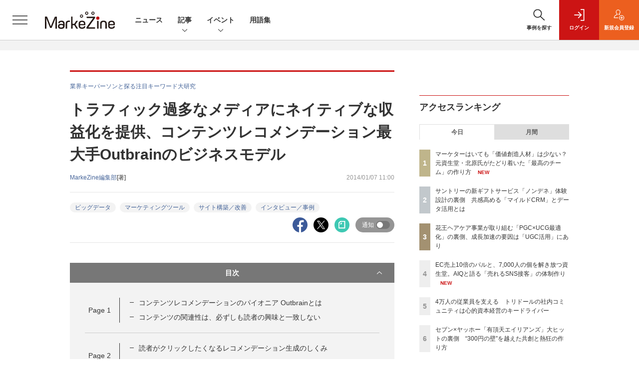

--- FILE ---
content_type: text/html; charset=utf-8
request_url: https://www.google.com/recaptcha/api2/aframe
body_size: 186
content:
<!DOCTYPE HTML><html><head><meta http-equiv="content-type" content="text/html; charset=UTF-8"></head><body><script nonce="vzzPRAZvGXmPNnDg6kI6Xg">/** Anti-fraud and anti-abuse applications only. See google.com/recaptcha */ try{var clients={'sodar':'https://pagead2.googlesyndication.com/pagead/sodar?'};window.addEventListener("message",function(a){try{if(a.source===window.parent){var b=JSON.parse(a.data);var c=clients[b['id']];if(c){var d=document.createElement('img');d.src=c+b['params']+'&rc='+(localStorage.getItem("rc::a")?sessionStorage.getItem("rc::b"):"");window.document.body.appendChild(d);sessionStorage.setItem("rc::e",parseInt(sessionStorage.getItem("rc::e")||0)+1);localStorage.setItem("rc::h",'1765249787834');}}}catch(b){}});window.parent.postMessage("_grecaptcha_ready", "*");}catch(b){}</script></body></html>

--- FILE ---
content_type: text/css
request_url: https://mz-cdn.shoeisha.jp/lib/css/main.css
body_size: 10846
content:
/*
* main.css
*
*/
html,
body {
  height: 100%;
}

* {
  margin: 0;
  padding: 0;
  font-size: inherit;
  line-height: inherit;
}

h1,
h2,
h3,
h4,
h5,
h6 {
  margin: 0;
  font-weight: bold;
  line-height: inherit;
}

ol,
ul {
  margin: 0;
  padding: 0;
  list-style: none;
}

dl,
dd {
  margin: 0;
}

dt {
  font-weight: normal;
}

figure {
  margin: 0;
}

pre,
textarea {
  overflow: auto;
}

[hidden],
template {
  display: none;
}

details,
main,
summary {
  display: block;
}

audio,
canvas,
iframe,
img,
svg,
video {
  vertical-align: middle;
}

audio:not([controls]) {
  display: none;
}

img {
  max-width: 100%;
  height: auto;
  border: 0;
}

button,
input,
select,
textarea {
  color: inherit;
  font-style: inherit;
  font-weight: inherit;
}

input[type="search"]::-webkit-search-cancel-button,
input[type="search"]::-webkit-search-decoration {
  -webkit-appearance: none;
}

button,
html input[type="button"],
input[type="reset"],
input[type="submit"] {
  border-style: none;
  background-color: transparent;
}

select {
     -moz-appearance: none;
  -webkit-appearance: none;
}

body {
  min-width: 320px;
}

.allmenu-is-visible body {
  overflow: hidden;
}

.icon {
  fill: currentColor;
  display: inline-block;
  width: 1em;
  height: 1em;
  vertical-align: middle;
}

.icon.-linkarrow {
  width: 2rem;
  height: 2rem;
}

.icon.-arrow_down {
  width: 2rem;
  height: 2rem;
}

.col-form-label .icon {
  width: 1.4em;
  height: 1.4em;
  margin: -0.8em 0.3em -0.6em 0;
}

.c-article_header {
  margin-bottom: 2.5rem;
  padding-top: 2rem;
  border-top: 3px solid #cc1414;
  font-size: 1.2rem;
}

@media (min-width: 769px) {
  .c-article_header {
    margin-bottom: 2.2rem;
    border-bottom: 1px solid #e5e5e5;
  }
}

.c-article_header_category {
  margin-bottom: 1.5rem;
}

.c-article_header_category small {
  color: #959595;
  font-size: inherit;
}

.c-article_heading {
  font-size: 2.4rem;
}

@media (min-width: 769px) {
  .c-article_heading {
    font-size: 3rem;
  }
}

.c-article_header_meta {
  display: flex;
  flex-wrap: wrap;
  margin-top: 0.5rem;
}

@media (min-width: 769px) {
  .c-article_header_meta {
    margin-top: 1rem;
  }
}

.c-article_header_credit {
  flex-shrink: 0;
  margin: 0.5rem 0;
}

.c-article_header_date {
  flex-shrink: 0;
  margin: 0.5rem 0 0.5rem auto;
  color: #959595;
}

.c-article_header_function {
  display: flex;
  flex-wrap: wrap;
  align-items: center;
  margin-top: 0.5rem;
  padding-top: 0.5rem;
  border-top: 1px solid #e5e5e5;
}

@media (min-width: 769px) {
  .c-article_header_function {
    margin-top: 1.5rem;
    padding-top: 1.5rem;
    padding-bottom: 1.5rem;
  }
}

.c-article_header_tags {
  flex-shrink: 0;
  margin: 0.5rem 0;
}

.c-article_header_sns {
  flex-shrink: 0;
  margin: 0.5rem 0 0.5rem auto;
}

@media (max-width: 768.98px) {
  .c-article_header_sns {
    display: none;
  }
}

.c-article_header_sns_list {
  display: flex;
}

.c-article_header_sns_listitem:not(:first-child) {
  margin-left: 1.2rem;
}

.c-article_header_sns_listitem a {
  transition: opacity 0.2s;
}

.c-article_header_sns_listitem a:hover {
  opacity: 0.8;
}

.c-article_header_sns_listitem img {
  width: 3rem;
  height: 3rem;
}

.c-article_pushui {
  display: inline-flex;
  align-items: center;
  height: 3.5rem;
  padding: 0 1.2rem;
  border-radius: 3.5rem;
  background-color: #959595;
  color: #fff;
  font-size: 1.2rem;
}

.c-article_pushui:hover {
  color: #fff;
  text-decoration: none;
}

@media (min-width: 769px) {
  .c-article_pushui {
    height: 3rem;
    padding-right: 0.9rem;
    padding-left: 0.9rem;
    border-radius: 3rem;
  }
}

.c-article_pushui_label {
  margin-right: 0.5rem;
  margin-left: 0.2rem;
}

@media (min-width: 769px) {
  .c-article_pushui_label {
    margin-right: 0.4rem;
    margin-left: 0.4rem;
  }
}

.c-article_pushui_toggle {
  display: block;
  position: relative;
  width: 2.8rem;
  height: 1.6rem;
  padding: 0.2rem;
  border-radius: 1.6rem;
  background-color: #777;
}

.c-article_pushui_toggle::before {
  display: block;
  width: 1.2rem;
  height: 1.2rem;
  border-radius: 100%;
  background-color: #fff;
  content: "";
}

.c-article_pushui.is-active .c-article_pushui_toggle {
  background-color: #cc1414;
}

.c-article_pushui.is-active .c-article_pushui_toggle::before {
  margin-left: auto;
}

.c-article_hero {
  margin-bottom: 3rem;
}

@media (min-width: 769px) {
  .c-article_hero {
    display: none;
  }
}

.c-article_summary {
  margin-bottom: 3rem;
  font-weight: bold;
  line-height: 1.71429;
}

@media (min-width: 769px) {
  .c-article_summary {
    line-height: 1.85714;
  }
}

@media (min-width: 769px) {
  .c-article_sns {
    display: none;
  }
}

.c-article_sns_list {
  display: flex;
}

.c-article_sns_listitem:not(:first-child) {
  margin-left: 1.5rem;
}

.c-article_sns_listitem.-push {
  margin-left: auto;
}

.c-article_sns_listitem img {
  width: 3.5rem;
  height: 3.5rem;
}

.c-article_toc {
  margin-top: 4rem;
  margin-bottom: 4rem;
}

.c-article_toc_heading {
  font-size: inherit;
}

.c-article_toc_heading_btn {
  display: inline-flex;
  position: relative;
  align-items: center;
  justify-content: center;
  width: 100%;
  height: 4rem;
  background-color: #777;
  color: #fff;
  font-weight: bold;
}

.c-article_toc_heading_btn .icon {
  position: absolute;
  top: 0;
  right: 2rem;
  bottom: 0;
  width: 2rem;
  height: 2rem;
  margin: auto;
}

.is-open .c-article_toc_heading_btn .icon {
  transform: rotate(180deg);
}

.c-article_aside {
  position: relative;
  margin-top: 3rem;
  margin-bottom: 3rem;
  padding: 2rem 2rem;
  border: 1px solid #e5e5e5;
}

.c-article_aside::before {
  display: block;
  position: absolute;
  top: -1px;
  bottom: -1px;
  left: -1px;
  width: 2px;
  background-color: #333;
  content: "";
}

@media (min-width: 769px) {
  .c-article_aside {
    padding: 2.5rem 3rem;
  }
}

.c-article_aside_listitem:not(:first-child) {
  margin-top: 2rem;
  padding-top: 2rem;
  border-top: 1px solid #e5e5e5;
}

.c-article_aside_heading {
  margin-bottom: 1.2rem;
  padding-left: 1.5em;
  font-size: 1.6rem;
  font-weight: bold;
  text-indent: -1.5em;
}

.c-article_aside_heading .icon {
  width: 1.2em;
  height: 1.2em;
  margin: -0.7em 0.3em -0.5em 0;
}

.c-article_aside_details {
  font-size: 1.4rem;
}

.c-article_content {
  font-size: 1.6rem;
  line-height: 2;
}

.c-article_content > h2,
.c-article_content > h3,
.c-article_content > h4,
.c-article_content > h5 {
  margin-top: 5rem;
  margin-bottom: 3rem;
  line-height: 1.5;
}

@media (min-width: 769px) {
  .c-article_content > h2,
  .c-article_content > h3,
  .c-article_content > h4,
  .c-article_content > h5 {
    margin-top: 6rem;
  }
}

.c-article_content > h2 {
  position: relative;
  padding-bottom: 1.2rem;
  font-size: 2.2rem;
}

.c-article_content > h2::after {
  display: block;
  position: absolute;
  bottom: -3px;
  left: 0;
  width: 6rem;
  height: 3px;
  background-color: #cc1414;
  content: "";
}

@media (min-width: 769px) {
  .c-article_content > h2 {
    font-size: 2.6rem;
  }
}

.c-article_content > h3 {
  position: relative;
  padding-bottom: 1rem;
  border-bottom: 2px solid #e5e5e5;
  font-size: 1.8rem;
}

.c-article_content > h3::after {
  display: block;
  position: absolute;
  bottom: -2px;
  left: 0;
  width: 4rem;
  height: 2px;
  background-color: #333;
  content: "";
}

.c-article_content > h4 {
  padding-bottom: 1rem;
  border-bottom: 2px solid #e5e5e5;
  font-size: 1.8rem;
}

.c-article_content > h5 {
  font-size: 1.8rem;
}

.c-article_content > p {
  margin-bottom: 1.6rem;
}

.c-article_content > figure {
  margin-top: 3rem;
  margin-bottom: 3rem;
}

@media (min-width: 769px) {
  .c-article_content > figure {
    margin-top: 4rem;
    margin-bottom: 4rem;
  }
}

.c-article_content > figure img {
  width: 100%;
}

.c-article_content > figure figcaption {
  padding: 1rem 1rem;
  background-color: #f3f3f3;
  font-size: 1.2rem;
  line-height: 1.5;
}

.c-article_content > ul,
.c-article_content > ol {
  margin-top: 3rem;
  margin-bottom: 3rem;
  padding-left: 2rem;
  line-height: 1.5;
}

.c-article_content > ul > li:not(:first-child),
.c-article_content > ol > li:not(:first-child) {
  margin-top: 1.5rem;
}

.c-article_content > ul {
  list-style-type: disc;
}

.c-article_content > ol {
  list-style-type: decimal;
}

.c-article_content > blockquote {
  margin-top: 3rem;
  margin-bottom: 3rem;
  padding: 2rem 2rem;
  background-color: #f3f3f3;
  line-height: 1.5;
}

.c-article_content > blockquote p {
  margin-bottom: 1rem;
}

.c-article_content > blockquote p:last-child {
  margin-bottom: 0;
}

.c-article_content .columnSection {
  margin-top: 3rem;
  margin-bottom: 3rem;
  padding: 2rem 2rem;
  border: 1px solid #333;
  line-height: 1.5;
}

.c-article_content .columnSection p {
  margin-bottom: 1rem;
}

.c-article_content .columnSection p:last-child {
  margin-bottom: 0;
}

.c-article_content .videowrapper {
  position: relative;
  height: 0;
  margin-top: 3rem;
  margin-bottom: 3rem;
  padding-top: 56.25%;
  overflow: hidden;
}

@media (min-width: 769px) {
  .c-article_content .videowrapper {
    margin-top: 4rem;
    margin-bottom: 4rem;
  }
}

.c-article_content .videowrapper iframe {
  position: absolute;
  top: 0;
  left: 0;
  width: 100%;
  height: 100%;
}

.c-article_content .videocaption {
  margin-top: -3rem;
  margin-bottom: 3rem;
  padding: 1rem 1rem;
  background-color: #f3f3f3;
  font-size: 1.2rem;
  line-height: 1.5;
  text-align: left;
}

@media (min-width: 769px) {
  .c-article_content .videocaption {
    margin-top: -4rem;
    margin-bottom: 4rem;
  }
}

.c-article_next {
  margin-top: 4rem;
  background-color: #cc1414;
  color: #fff;
  font-weight: bold;
  text-align: center;
}

.c-article_next a {
  display: block;
  padding: 1rem 2rem;
  color: inherit;
}

.c-article_wall {
  margin-top: 4rem;
}

.c-article_content + .c-article_wall {
  position: relative;
}

.c-article_content + .c-article_wall::before {
  display: block;
  position: absolute;
  top: -22rem;
  right: 0;
  left: 0;
  height: 22rem;
  background: linear-gradient(to bottom, rgba(255, 255, 255, 0), rgba(255, 255, 255, 0.5) 40%, white 80%);
  content: "";
}

.c-article_wall_box {
  padding: 3rem 2rem;
  border: 1px solid #e5e5e5;
  background-color: #f3f3f3;
}

@media (min-width: 769px) {
  .c-article_wall_box {
    padding: 4rem 4rem;
  }
}

.c-article_wall_heading {
  margin-bottom: 3rem;
  font-size: 2rem;
  font-weight: bold;
  text-align: center;
}

.c-article_wall_heading_badge {
  display: inline-block;
  margin: -0.55em 0.3em -0.25em 0.3em;
  padding: 0.1em 0.4em;
  background-color: #cc1414;
  color: #fff;
  font-size: 0.8em;
  font-style: normal;
  vertical-align: middle;
}

.c-article_wall_cta {
  padding: 2.5rem 3rem 3rem;
  background-color: #fff;
  text-align: center;
}

.c-article_wall_cta_logo {
  margin-bottom: 1.8rem;
}

.c-article_wall_cta_heading {
  font-size: 1.5rem;
  font-weight: bold;
}

.c-article_wall_cta_heading_badge {
  display: inline-block;
  margin: -0.55em 0.3em -0.25em 0.3em;
  padding: 0.1em 0.4em;
  background-color: #cc1414;
  color: #fff;
  font-size: 0.8em;
  font-style: normal;
  vertical-align: middle;
}

.c-article_wall_cta_list {
  margin-top: 1.8rem;
}

.c-article_wall_cta_mail {
  margin-top: 1rem;
}

.c-article_wall_cta_mail .icon {
  width: 1.4em;
  height: 1.4em;
  margin: -0.75em 0.3em -0.65em 0;
  color: #333;
}

.c-article_wall_cta_link {
  gap: 1.5rem 1.5rem;
  display: grid;
  grid-template-columns: repeat(auto-fit, minmax(15rem, 1fr));
  margin-top: 1.8rem;
}

@media (min-width: 769px) {
  .c-article_wall_cta_link {
    gap: 1.5rem 2.2rem;
  }
}

.c-article_wall_toc {
  margin-top: 3rem;
}

@media (max-width: 768.98px) {
  .c-article_wall_toc {
    display: none;
  }
}

.c-article_pager {
  margin-top: 4rem;
  margin-bottom: 4rem;
}

.c-article_review {
  display: flex;
  flex-direction: column;
  align-items: stretch;
  justify-content: center;
  margin-top: 4rem;
  padding: 2rem 3rem;
  background-color: #fdeff0;
  text-align: center;
}

@media (min-width: 769px) {
  .c-article_review {
    flex-direction: row;
    align-items: center;
    padding-top: 1.2rem;
    padding-bottom: 1.2rem;
  }
}

.c-article_review_heading {
  font-size: 1.6rem;
  font-weight: bold;
}

@media (max-width: 768.98px) {
  .c-article_review_heading {
    margin-bottom: 1.5rem;
    padding-bottom: 1rem;
    border-bottom: 1px solid #ccc;
  }
}

@media (min-width: 769px) {
  .c-article_review_heading {
    flex: 1 0 auto;
    padding: 0.6rem 0;
    border-right: 1px solid #ccc;
  }
}

@media (min-width: 769px) {
  .c-article_review_result {
    flex: 1 0 auto;
    padding: 0.6rem 0;
  }
}

.c-article_review_btn {
  display: flex;
  justify-content: center;
  width: 100%;
}

.c-article_function {
  display: flex;
  flex-wrap: wrap;
  align-items: center;
  margin-top: 3rem;
  margin-bottom: 3rem;
}

.c-article_function_utility {
  flex-shrink: 0;
  margin: 0.5rem 0;
}

.c-article_function_utility_list {
  display: flex;
  flex-wrap: wrap;
  margin-right: -1.5rem;
  margin-left: -1.5rem;
}

.c-article_function_utility_listitem {
  margin-right: 1.5rem;
  margin-left: 1.5rem;
  font-weight: bold;
}

.c-article_function_utility_listitem .icon {
  width: 1.6em;
  height: 1.6em;
  margin: -0.9em 0.3em -0.7em 0;
}

.c-article_function_utility_listitem a {
  color: inherit;
}

@media (max-width: 768.98px) {
  .c-article_function_utility_listitem.-print {
    display: none;
  }
}

.c-article_function_sns {
  flex-shrink: 0;
  margin: 0.5rem 0 0.5rem auto;
}

.c-article_function_sns_list {
  display: flex;
}

.c-article_function_sns_listitem:not(:first-child) {
  margin-left: 1.2rem;
}

.c-article_function_sns_listitem a {
  transition: opacity 0.2s;
}

.c-article_function_sns_listitem a:hover {
  opacity: 0.8;
}

.c-article_function_sns_listitem img {
  width: 3rem;
  height: 3rem;
}

.c-article_popup {
  visibility: visible;
  z-index: 1002;
  position: fixed;
  top: 0;
  left: 0;
  width: 100%;
  height: 100%;
  opacity: 1;
  pointer-events: none;
  transition: opacity 0.3s, visibility 0.3s;
}

@media (min-width: 769px) {
  .c-article_popup {
    display: none;
  }
}

.article_popup-is-visible .c-article_popup {
  pointer-events: auto;
}

.allmenu-is-visible .c-article_popup,
.search-is-visible .c-article_popup {
  visibility: hidden;
  opacity: 0;
}

.c-article_popup_overlay {
  position: absolute;
  top: 0;
  left: 0;
  width: 100%;
  height: 100%;
  background-color: rgba(68, 68, 68, 0);
  transition: background-color 0.3s;
}

.article_popup-is-visible .c-article_popup_overlay {
  background-color: rgba(68, 68, 68, 0.7);
}

.c-article_popup_box {
  visibility: hidden;
  position: absolute;
  right: 2rem;
  bottom: 9rem;
  left: 2rem;
  padding: 3rem;
  transform: translateY(2rem);
  background-color: #fff;
  opacity: 0;
  transition: opacity 0.3s, visibility 0.3s, transform 0.3s cubic-bezier(0.165, 0.84, 0.44, 1);
}

.article_popup-is-visible .c-article_popup_box {
  visibility: visible;
  transform: translateY(0);
  opacity: 1;
}

.c-article_popup_item:not(:first-child) {
  margin-top: 2rem;
  padding-top: 2rem;
  border-top: 1px solid #e5e5e5;
}

.c-article_popup_item_heading {
  margin-bottom: 1rem;
  font-weight: bold;
  text-align: center;
}

.c-article_popup_review_btn {
  width: 100%;
  padding: 1rem;
  background-color: #fdeff0;
}

.c-article_popup_review_btn .c-review_label {
  font-size: 1.2rem;
}

.c-article_popup_sns_list {
  display: flex;
  justify-content: center;
  margin-right: -1rem;
  margin-left: -1rem;
}

@media (min-width: 481px) {
  .c-article_popup_sns_list {
    margin-right: -1.5rem;
    margin-left: -1.5rem;
  }
}

.c-article_popup_sns_listitem {
  margin-right: 1rem;
  margin-left: 1rem;
}

@media (min-width: 481px) {
  .c-article_popup_sns_listitem {
    margin-right: 1.5rem;
    margin-left: 1.5rem;
  }
}

.c-article_popup_sns_listitem a {
  transition: opacity 0.2s;
}

.c-article_popup_sns_listitem a:hover {
  opacity: 0.8;
}

.c-article_popup_sns_listitem img {
  width: 4.4rem;
  height: 4.4rem;
}

.c-article_popup_btn {
  display: inline-flex;
  position: fixed;
  right: 2rem;
  bottom: 2rem;
  flex-direction: column;
  align-items: center;
  justify-content: center;
  width: 6rem;
  height: 6rem;
  border: 1px solid #ccc;
  border-radius: 6rem;
  background-color: #fff;
  font-size: 1rem;
  font-weight: bold;
  pointer-events: auto;
}

.c-article_popup_btn_inner {
  display: inline-flex;
  flex-direction: column;
  align-items: center;
  justify-content: center;
  width: 100%;
  height: 100%;
}

.article_popup-is-visible .c-article_popup_btn_inner {
  display: none;
}

.c-article_popup_btn_inner .icon {
  width: 1.8rem;
  height: 1.8rem;
  margin-top: 0.1rem;
}

.c-article_popup_btn_close {
  display: none;
  position: relative;
  width: 3rem;
  height: 2px;
}

.article_popup-is-visible .c-article_popup_btn_close {
  display: block;
}

.c-article_popup_btn_close::before,
.c-article_popup_btn_close::after {
  display: block;
  position: absolute;
  top: 0;
  width: 3rem;
  height: 2px;
  background-color: #333;
  content: "";
}

.c-article_popup_btn_close::before {
  transform: rotate(45deg);
}

.c-article_popup_btn_close::after {
  transform: rotate(-45deg);
}

.c-articleindex_listitem:not(:first-child) {
  margin-top: 1.5rem;
  padding-top: 1.5rem;
  border-top: 1px solid #e5e5e5;
}

@media (min-width: 769px) {
  .c-articleindex_listitem:not(:first-child) {
    margin-top: 3rem;
    padding-top: 3rem;
  }
}

.c-articleindex_item {
  display: flex;
  position: relative;
}

.c-articleindex_item_content {
  flex: 1 1 auto;
  width: 1%;
}

.c-articleindex_item_heading {
  font-weight: bold;
}

.c-articleindex_item_heading a {
  color: inherit;
}

.c-articleindex_item_heading a::after {
  z-index: 1;
  position: absolute;
  top: 0;
  right: 0;
  bottom: 0;
  left: 0;
  content: "";
}

@media (min-width: 769px) {
  .c-articleindex_item_heading {
    font-size: 1.6rem;
  }
}

.c-articleindex_item_description {
  margin-top: 1.5rem;
}

@media (max-width: 768.98px) {
  .c-articleindex_item_description {
    display: none;
  }
}

.c-articleindex_item_tags {
  z-index: 2;
  position: relative;
  margin-top: 1.3rem;
}

.c-articleindex_item_img {
  flex: 0 0 9rem;
  margin-left: 2rem;
}

@media (min-width: 769px) {
  .c-articleindex_item_img {
    flex-basis: 12.6rem;
    margin-left: 2.5rem;
  }
}

.c-articleindex_item_img img {
  width: 100%;
}

@media (min-width: 769px) {
  .c-articleindex_item_img figure {
    overflow: hidden;
  }
  .c-articleindex_item_img figure img {
    transform: scale(1);
    transition: transform 0.3s;
  }
  .c-articleindex_item:hover .c-articleindex_item_img figure img {
    transform: scale(1.06);
  }
}

.c-articleindex_item_review {
  margin-top: 0.8rem;
}

@media (min-width: 769px) {
  .c-articleindex_item_review {
    margin-top: 2rem;
  }
}

.c-articleindex_item_review .c-review_icon {
  width: 1.8rem;
  height: 1.8rem;
}

.c-articleindex_item_review .c-review_count {
  min-width: 2.4rem;
  height: 1.6rem;
  margin-left: 0.6rem;
  font-size: 1rem;
}

.c-articleindex_item_review .c-review_count::before {
  left: -3px;
  width: 4px;
  height: 4px;
  border-top: 2px solid transparent;
  border-right: 4px solid #333;
  border-bottom: 2px solid transparent;
}

.c-articleindex_pager {
  margin-top: 3rem;
  margin-bottom: 7rem;
}

@media (min-width: 769px) {
  .c-articleindex_pager {
    margin-top: 6rem;
    margin-bottom: 8rem;
  }
}

.c-bannerlinks_list a {
  color: inherit;
}

.c-bannerlinks_item {
  position: relative;
}

.c-bannerlinks_item_img img {
  width: 100%;
}

@media (min-width: 769px) {
  .c-bannerlinks_item_img {
    overflow: hidden;
  }
  .c-bannerlinks_item_img img {
    transform: scale(1);
    transition: transform 0.3s;
  }
  .c-bannerlinks_item:hover .c-bannerlinks_item_img img {
    transform: scale(1.06);
  }
}

.c-bannerlinks_item_content {
  margin-top: 1rem;
  font-size: 1.2rem;
}

.c-bannerlinks_item_heading a::after {
  z-index: 1;
  position: absolute;
  top: 0;
  right: 0;
  bottom: 0;
  left: 0;
  content: "";
}

.c-boxsection {
  margin-top: 5rem;
  padding: 3rem 2rem;
  background-color: #f3f3f3;
}

.c-boxsection:first-child {
  margin-top: 0;
}

@media (max-width: 768.98px) {
  .c-boxsection {
    margin-right: calc(((100vw - 100%) / 2) * -1);
    margin-left: calc(((100vw - 100%) / 2) * -1);
  }
}

@media (min-width: 769px) {
  .c-boxsection {
    margin-top: 6rem;
    padding: 3rem 3rem;
  }
}

.c-boxsection_header {
  margin-bottom: 2.5rem;
  padding: 1rem 0;
  border-top: 3px solid #cc1414;
  border-bottom: 1px solid #ccc;
}

@media (min-width: 769px) {
  .c-boxsection_header {
    margin-bottom: 3rem;
    padding: 1.5rem 0;
  }
}

.c-boxsection_heading {
  font-size: 2rem;
  font-weight: bold;
  text-align: center;
}

@media (min-width: 769px) {
  .c-boxsection_heading {
    font-size: 2.4rem;
  }
}

.c-boxsection_description {
  margin-bottom: 2.5rem;
  font-size: 1.2rem;
}

@media (min-width: 769px) {
  .c-boxsection_description {
    margin-bottom: 3rem;
    font-size: 1.4rem;
  }
}

.c-boxsection_link {
  margin-top: 3rem;
}

.c-boxsection_eventindex_listitem {
  padding: 4rem 2rem 2rem;
  background-color: #fff;
  font-size: 1.2rem;
}

.c-boxsection_eventindex_listitem:not(:first-child) {
  margin-top: 1rem;
}

@media (min-width: 769px) {
  .c-boxsection_eventindex_listitem {
    gap: 2.4rem 2.4rem;
    display: grid;
    grid-template-columns: 1fr 40%;
    align-items: center;
    padding: 3rem 3rem;
  }
}

.c-boxsection_eventindex_listitem_logo {
  margin-bottom: 2.4rem;
  text-align: center;
}

@media (min-width: 769px) {
  .-markezineday .c-boxsection_eventindex_listitem_logo img {
    width: 20.7rem;
  }
  .-markezineacademy .c-boxsection_eventindex_listitem_logo img {
    width: 14.8rem;
  }
  .-markezinedaypremium .c-boxsection_eventindex_listitem_logo img {
    width: 19.8rem;
  }
}

.c-boxsection_eventindex_listitem_description a {
  color: inherit;
}

.c-boxsection_eventindex_listitem_description em {
  color: #cc1414;
  font-style: normal;
}

.c-boxsection_eventindex_listitem_link {
  margin-top: 1rem;
}

@media (max-width: 768.98px) {
  .c-boxsection_eventindex_listitem_link {
    text-align: center;
  }
}

@media (max-width: 768.98px) {
  .c-boxsection_eventindex_listitem_info {
    margin-top: 2rem;
    padding-top: 2rem;
    border-top: 1px solid #e5e5e5;
  }
}

.c-boxsection_eventindex_listitem_info_heading {
  margin-bottom: 1.2rem;
  font-size: 1.4rem;
  font-weight: bold;
}

.c-boxsection_subscriptionbox {
  padding: 2rem 2rem;
  background-color: #fff;
}

@media (min-width: 769px) {
  .c-boxsection_subscriptionbox {
    display: flex;
    padding: 3rem 3rem;
  }
}

@media (min-width: 769px) {
  .c-boxsection_subscriptionbox_col.-cover {
    display: flex;
    flex-basis: 20rem;
    align-items: center;
    justify-content: flex-end;
    margin-right: 5rem;
  }
  .c-boxsection_subscriptionbox_col.-content {
    flex-basis: 28rem;
  }
}

.c-boxsection_subscriptionbox_cover {
  position: relative;
  width: 10rem;
  margin-right: 2rem;
}

.c-boxsection_subscriptionbox_cover a {
  color: inherit;
}

@media (min-width: 769px) {
  .c-boxsection_subscriptionbox_cover {
    width: 17.6rem;
    margin-right: 0;
  }
}

@media (max-width: 768.98px) {
  .c-boxsection_subscriptionbox_col.-cover .c-boxsection_subscriptionbox_cover {
    display: none;
  }
}

@media (min-width: 769px) {
  .c-boxsection_subscriptionbox_col.-content .c-boxsection_subscriptionbox_cover {
    display: none;
  }
}

.c-boxsection_subscriptionbox_badge {
  display: flex;
  position: absolute;
  right: -1rem;
  bottom: -1rem;
  align-items: center;
  justify-content: center;
  width: 4rem;
  height: 4rem;
  border-radius: 4rem;
  background-color: #f4d04c;
  font-size: 1rem;
  font-weight: bold;
}

@media (min-width: 769px) {
  .c-boxsection_subscriptionbox_badge {
    right: -2rem;
    bottom: -1rem;
    width: 5rem;
    height: 5rem;
    font-size: 1.2rem;
  }
}

.c-boxsection_subscriptionbox_listitem {
  font-size: 1.2rem;
}

@media (max-width: 768.98px) {
  .c-boxsection_subscriptionbox_listitem:not(:first-child) {
    margin-top: 2rem;
    padding-top: 2rem;
    border-top: 1px solid #e5e5e5;
  }
}

@media (min-width: 769px) {
  .c-boxsection_subscriptionbox_listitem:not(:first-child) {
    margin-top: 2rem;
  }
}

.c-boxsection_subscriptionbox_new {
  display: flex;
}

.c-boxsection_subscriptionbox_content {
  flex: 1 1 auto;
  width: 1%;
}

.c-boxsection_subscriptionbox_heading {
  margin-bottom: 1.2rem;
  font-size: 1.4rem;
  font-weight: bold;
}

.c-boxsection_subscriptionbox_link {
  margin-top: 1rem;
}

@media (max-width: 768.98px) {
  .c-boxsection_subscriptionbox_link {
    text-align: center;
  }
}

@media (min-width: 769px) {
  .c-boxsection_subscriptionbox_link {
    margin-top: 1.5rem;
  }
}

.c-boxsection_booksindex {
  padding: 2rem 2rem;
  background-color: #fff;
}

@media (min-width: 769px) {
  .c-boxsection_booksindex {
    padding: 3rem 3rem;
  }
}

@media (max-width: 768.98px) {
  .c-boxsection_booksindex_listitem:not(:first-child) {
    margin-top: 2rem;
  }
}

.c-boxsection_booksindex_item {
  position: relative;
}

.c-boxsection_booksindex_item a {
  color: inherit;
}

@media (max-width: 768.98px) {
  .c-boxsection_booksindex_item {
    display: flex;
  }
}

@media (max-width: 768.98px) {
  .c-boxsection_booksindex_item_img {
    flex-basis: 9rem;
    margin-right: 1.6rem;
  }
}

.c-boxsection_booksindex_item_img img {
  width: 100%;
}

@media (min-width: 769px) {
  .c-boxsection_booksindex_item_img {
    margin-bottom: 1rem;
    overflow: hidden;
  }
  .c-boxsection_booksindex_item_img img {
    transform: scale(1);
    transition: transform 0.3s;
  }
  .c-boxsection_booksindex_item:hover .c-boxsection_booksindex_item_img img {
    transform: scale(1.06);
  }
}

.c-boxsection_booksindex_item_content {
  font-size: 1.2rem;
}

@media (max-width: 768.98px) {
  .c-boxsection_booksindex_item_content {
    flex: 1 1 auto;
    width: 1%;
  }
}

.c-boxsection_booksindex_item_heading a::after {
  z-index: 1;
  position: absolute;
  top: 0;
  right: 0;
  bottom: 0;
  left: 0;
  content: "";
}

.c-btn {
  display: inline-flex;
  align-items: center;
  justify-content: center;
  min-height: 4rem;
  padding: 0;
  border: 0;
  background-color: #777;
  color: #fff;
  font-size: 1.4rem;
  font-weight: bold;
  text-align: left;
  text-decoration: none !important;
  transition: opacity 0.2s;
}

.c-btn:hover {
  color: #fff;
  opacity: 0.8;
}

.c-btn .icon {
  width: 2rem;
  height: 2rem;
  margin-right: 0.6rem;
  margin-left: -0.6rem;
}

@media (min-width: 769px) {
  .c-btn {
    min-width: 15rem;
  }
}

.c-btn.-fluid {
  width: 100%;
}

.c-btn.-outline {
  border: 1px solid #333;
  background-color: transparent;
  color: inherit;
}

.c-btn.-outline:hover {
  color: inherit;
}

.l-megamenu .c-btn.-outline {
  border-color: #fff;
}

.c-btn.-login {
  background-color: #cc1414;
  color: #fff;
  font-size: 1.2rem;
}

.c-btn.-regist {
  background-color: #ec5f1f;
  color: #fff;
  font-size: 1.2rem;
}

.c-btn_badge {
  display: inline-block;
  margin: -0.45em 0.3em -0.35em 0.3em;
  padding: 0.1em 0.4em;
  background-color: #fff;
  color: #777;
  font-size: 0.8em;
  font-style: normal;
  vertical-align: middle;
}

.-regist .c-btn_badge {
  color: #ec5f1f;
}

.c-close {
  height: 4rem;
}

.c-close_btn {
  display: inline-flex;
  align-items: center;
  justify-content: center;
  width: 100%;
  height: 4rem;
  background-color: #000;
}

.c-close_icon {
  display: block;
  position: relative;
  width: 2rem;
  height: 2px;
}

.c-close_icon::before,
.c-close_icon::after {
  display: block;
  position: absolute;
  width: 2rem;
  height: 2px;
  background-color: #fff;
  content: "";
}

.c-close_icon::before {
  transform: rotate(45deg);
}

.c-close_icon::after {
  transform: rotate(-45deg);
}

.c-ctabox {
  padding: 2.5rem 3rem;
  border: 1px solid #e5e5e5;
  background-color: #f3f3f3;
  text-align: center;
}

.c-ctabox.-description {
  padding: 3rem 3rem;
  font-size: 1.2rem;
}

@media (min-width: 769px) {
  .c-ctabox.-description {
    font-size: 1.4rem;
  }
}

.c-ctabox_logo {
  margin-bottom: 1.8rem;
}

.c-ctabox_heading {
  margin-bottom: 1.8rem;
  font-size: 1.5rem;
  font-weight: bold;
}

.-description .c-ctabox_heading {
  font-size: 1.6rem;
}

.c-ctabox_description {
  text-align: left;
}

.c-ctabox_heading_badge {
  display: inline-block;
  margin: -0.55em 0.3em -0.25em 0.3em;
  padding: 0.1em 0.4em;
  background-color: #cc1414;
  color: #fff;
  font-size: 0.8em;
  font-style: normal;
  vertical-align: middle;
}

.c-ctabox_list {
  font-size: 1.2rem;
}

.c-ctabox_mail {
  margin-top: 1.5rem;
}

.c-ctabox_mail .icon {
  width: 1.4em;
  height: 1.4em;
  margin: -0.75em 0.3em -0.65em 0;
  color: #333;
}

.c-ctabox_link {
  gap: 1rem 3rem;
  display: grid;
  margin-top: 2rem;
}

@media (min-width: 769px) {
  .-description .c-ctabox_link {
    grid-template-columns: repeat(2, 1fr);
  }
}

.c-division {
  margin-top: 5rem;
  margin-bottom: 5rem;
}

.c-division:first-child {
  margin-top: 0;
}

.c-division:last-child {
  margin-bottom: 0;
}

@media (min-width: 769px) {
  .c-division {
    margin-top: 6rem;
    margin-bottom: 6rem;
  }
  .l-sidebar .c-division {
    margin-top: 5rem;
    margin-bottom: 5rem;
  }
}

.l-megamenu_event_listitem_info .c-eventbannerlist {
  max-width: 22rem;
  margin-right: auto;
  margin-left: auto;
}

.c-boxsection_eventindex_list .c-eventbannerlist {
  max-width: 25rem;
  margin-right: auto;
  margin-left: auto;
}

.c-eventindex .c-eventbannerlist {
  max-width: 25rem;
  margin-right: auto;
  margin-left: auto;
}

.c-eventbannerlist_img {
  text-align: center;
}

@media (min-width: 769px) {
  .c-eventbannerlist_img {
    overflow: hidden;
  }
  .c-eventbannerlist_img img {
    transform: scale(1);
    transition: transform 0.3s;
  }
  a:hover .c-eventbannerlist_img img {
    transform: scale(1.04);
  }
}

.c-eventindex_listitem {
  margin-top: 2.5rem;
  padding-top: 2rem;
  border-top: 1px solid #e5e5e5;
}

.c-eventindex_listitem:first-child {
  margin-top: 0;
}

.c-eventindex_listitem_logo {
  margin-bottom: 2rem;
  text-align: center;
}

@media (max-width: 768.98px) {
  .c-featureindex_listitem {
    position: relative;
  }
}

.c-featureindex_item {
  position: relative;
}

.c-featureindex_item a {
  color: inherit;
}

@media (max-width: 768.98px) {
  .c-featureindex_item {
    display: flex;
  }
  .c-featureindex_listitem .c-featureindex_item::before {
    display: block;
    position: absolute;
    top: calc(var(--bs-gutter-y) / 2 * -1);
    right: 0;
    left: 0;
    height: 1px;
    background-color: #e5e5e5;
    content: "";
  }
  .row-cols-1 .c-featureindex_listitem:first-child .c-featureindex_item::before {
    display: none;
  }
  .row-cols-2 .c-featureindex_listitem:nth-child(-n+2) .c-featureindex_item::before {
    display: none;
  }
}

@media (max-width: 768.98px) and (min-width: 481px) {
  .row-cols-sm-2 .c-featureindex_listitem:nth-child(-n+2) .c-featureindex_item::before {
    display: none;
  }
  .row-cols-sm-3 .c-featureindex_listitem:nth-child(-n+3) .c-featureindex_item::before {
    display: none;
  }
}

@media (max-width: 768.98px) {
  .c-featureindex_item_img {
    flex-basis: 10rem;
    margin-right: 2rem;
  }
}

.c-featureindex_item_img img {
  width: 100%;
}

@media (min-width: 769px) {
  .c-featureindex_item_img {
    margin-bottom: 1.8rem;
    overflow: hidden;
  }
  .c-featureindex_item_img img {
    transform: scale(1);
    transition: transform 0.3s;
  }
  .c-featureindex_item:hover .c-featureindex_item_img img {
    transform: scale(1.06);
  }
}

@media (max-width: 768.98px) {
  .c-featureindex_item_content {
    flex: 1 1 auto;
    width: 1%;
  }
}

.c-featureindex_item_heading a::after {
  z-index: 1;
  position: absolute;
  top: 0;
  right: 0;
  bottom: 0;
  left: 0;
  content: "";
}

.c-featureindex_item_date {
  margin-top: 0.6rem;
  color: #959595;
  font-size: 1.2rem;
}

@media (min-width: 769px) {
  .c-featureindex_item_date {
    margin-top: 1rem;
  }
}

.c-form {
  margin-top: 4rem;
}

.c-form_header {
  margin-bottom: 3rem;
  text-align: center;
}

.c-form_heading {
  font-size: 2.6rem;
}

@media (min-width: 769px) {
  .c-form_heading {
    font-size: 3.2rem;
  }
}

.c-form_thanks_lead {
  margin-bottom: 2rem;
  text-align: center;
}

@media (min-width: 769px) {
  .c-form_thanks_lead {
    font-size: 2rem;
  }
}

@media (min-width: 481px) {
  .c-form_thanks_text {
    text-align: center;
  }
}

.c-headlineindex_listitem:not(:first-child) {
  margin-top: 1.5rem;
  padding-top: 1.5rem;
  border-top: 1px solid #e5e5e5;
}

@media (min-width: 769px) {
  .c-headlineindex_listitem:not(:first-child) {
    margin-top: 1rem;
    padding-top: 1rem;
  }
}

.c-headlineindex_item {
  display: flex;
  position: relative;
}

.c-headlineindex_item a {
  color: inherit;
}

.c-headlineindex_item_content {
  flex: 1 1 auto;
  align-self: center;
  width: 1%;
}

.c-headlineindex_item_heading {
  font-size: 1.6rem;
  font-weight: bold;
}

.c-headlineindex_item_heading a::after {
  z-index: 1;
  position: absolute;
  top: 0;
  right: 0;
  bottom: 0;
  left: 0;
  content: "";
}

@media (min-width: 769px) {
  .c-headlineindex_item_heading {
    font-size: 2rem;
  }
}

.c-headlineindex_item_heading_badge {
  display: inline-block;
  margin: -0.55em 0 -0.25em 1em;
  padding: 0.1em 1em;
  background-color: #cc1414;
  color: #fff;
  font-size: 0.625em;
  font-style: normal;
  vertical-align: middle;
}

.c-headlineindex_item_img {
  flex-basis: 9rem;
  align-self: flex-start;
  margin-left: 2rem;
}

@media (min-width: 769px) {
  .c-headlineindex_item_img {
    flex-basis: 15rem;
    margin-left: 3rem;
    overflow: hidden;
  }
  .c-headlineindex_item_img img {
    transform: scale(1);
    transition: transform 0.3s;
  }
  .c-headlineindex_item:hover .c-headlineindex_item_img img {
    transform: scale(1.06);
  }
}

.c-input {
  -webkit-appearance: none;
  min-height: 4rem;
  border: 1px solid #dedede;
  background-color: #fff;
  color: #333;
}

.c-input.-search {
  border-radius: 4rem;
}

@media (max-width: 768.98px) {
  .c-inquirybox {
    padding: 3rem 3rem;
    border: 1px solid #e5e5e5;
  }
}

@media (min-width: 769px) {
  .c-inquirybox {
    padding-top: 3rem;
    border-top: 1px solid #e5e5e5;
  }
}

@media (min-width: 769px) {
  .c-inquirybox_list {
    gap: 3rem 3rem;
    display: grid;
    grid-template-columns: repeat(2, 1fr);
  }
}

@media (max-width: 768.98px) {
  .c-inquirybox_listitem:not(:first-child) {
    margin-top: 3rem;
    padding-top: 3rem;
    border-top: 1px solid #e5e5e5;
  }
}

.c-inquirybox_heading {
  margin-bottom: 1.5rem;
  font-size: 1.6rem;
  font-weight: bold;
  text-align: center;
}

.c-inquirybox_description {
  font-size: 1.2rem;
}

@media (min-width: 769px) {
  .c-inquirybox_description {
    font-size: 1.4rem;
  }
}

.c-inquirybox_link {
  margin-top: 2rem;
}

.c-linklistgroup_item:not(:first-child) {
  margin-top: 2rem;
  padding-top: 2rem;
  border-top: 1px solid #ccc;
}

@media (min-width: 769px) {
  .c-linklistgroup_item:not(:first-child) {
    margin-top: 3rem;
    padding-top: 3rem;
  }
}

.c-linklist {
  line-height: 1.5;
}

.c-linklist_item {
  padding-left: 1.4rem;
  text-indent: -1.4rem;
}

.c-linklist_item:not(:first-child) {
  margin-top: 0.8rem;
}

.c-linklist_item::before {
  display: inline-block;
  width: 0.8rem;
  height: 1px;
  margin: -0.2em 0.6rem 0 0;
  background-color: #333;
  vertical-align: middle;
  content: "";
}

.c-linklist_item small {
  color: #959595;
  font-size: inherit;
}

.c-loginmodal {
  font-size: 1.2rem;
}

.c-loginmodal_header {
  height: 6.1rem;
}

@media (min-width: 769px) {
  .c-loginmodal_header {
    height: 8.1rem;
  }
}

.c-loginmodal_header_bar {
  height: 6.1rem;
  border-top: 2px solid #cc1414;
  border-bottom: 1px solid #ccc;
  background-color: #fff;
}

@media (min-width: 769px) {
  .c-loginmodal_header_bar {
    height: 8.1rem;
  }
}

.c-loginmodal_header_inner {
  display: flex;
  align-items: center;
  max-width: 128rem;
  height: 100%;
  margin: 0 auto;
  padding: 0 1.8rem;
}

@media (min-width: 769px) {
  .c-loginmodal_header_inner {
    padding: 0 4rem;
  }
}

.c-loginmodal_header_logo {
  width: 10.8rem;
  font-size: 0;
  line-height: 0;
}

@media (min-width: 769px) {
  .c-loginmodal_header_logo {
    width: 14rem;
  }
}

.c-loginmodal_header_id {
  margin-left: auto;
}

@media (max-width: 768.98px) {
  .c-loginmodal_header_id {
    width: 10rem;
  }
}

.c-loginmodal_body {
  padding: 3rem 2rem;
  background-color: #f7f7f7;
}

@media (min-width: 769px) {
  .c-loginmodal_body {
    padding: 5rem 6rem;
  }
}

.c-loginmodal_formgroup {
  margin-bottom: 3rem;
}

.c-loginmodal_formitem {
  margin-bottom: 2rem;
}

@media (min-width: 769px) {
  .c-loginmodal_formitem {
    margin-bottom: 2.5rem;
  }
}

.c-loginmodal_formitem_notes {
  margin-top: 1rem;
}

.c-loginmodal_autologin {
  display: flex;
  justify-content: center;
}

.c-loginmodal_login {
  margin-top: 1.5rem;
  text-align: center;
}

@media (min-width: 769px) {
  .c-loginmodal_login .c-btn {
    max-width: 30rem;
    height: 6rem;
  }
}

.c-loginmodal_notes {
  margin-top: 3rem;
}

.c-media {
  display: flex;
  position: relative;
}

.c-media a {
  color: inherit;
}

.c-media_img {
  flex: 0 0 9rem;
  align-self: flex-start;
  margin-right: 1.6rem;
}

.c-media_img img {
  width: 100%;
}

@media (min-width: 769px) {
  .c-media_img {
    overflow: hidden;
  }
  .c-media_img img {
    transform: scale(1);
    transition: transform 0.3s;
  }
  .c-media:hover .c-media_img img {
    transform: scale(1.06);
  }
}

.c-media_content {
  flex: 1 1 auto;
  width: 1%;
  font-size: 1.2rem;
}

.c-media_heading a::after {
  z-index: 1;
  position: absolute;
  top: 0;
  right: 0;
  bottom: 0;
  left: 0;
  content: "";
}

.c-media_date {
  margin-top: 0.4rem;
  color: #959595;
}

.c-modal {
  visibility: hidden;
  z-index: 2002;
  position: fixed;
  top: 0;
  left: 0;
  width: 100%;
  height: 100%;
  padding: 2rem 2rem;
  overflow: auto;
  opacity: 0;
  pointer-events: none;
  transition: opacity 0.3s, visibility 0.3s;
}

.c-modal.is-active {
  visibility: visible;
  opacity: 1;
}

.c-modal_inner {
  display: flex;
  align-items: center;
  justify-content: center;
  min-height: 100%;
}

.c-modal_dialog {
  max-width: 65rem;
  background-color: #fff;
  pointer-events: auto;
}

.c-newsindex_item a {
  color: inherit;
}

.c-newsindex_date {
  margin-bottom: 0.4rem;
  color: #959595;
  font-size: 1.2rem;
}

.c-newsindex_content {
  font-size: 1.2rem;
}

.c-newsindex_content_new {
  margin-left: 1em;
  color: #cc1414;
  font-size: 83.333333%;
  font-style: normal;
  font-weight: bold;
}

.c-pager {
  display: grid;
  grid-template: "prev pages next" auto / 1fr auto 1fr;
  align-items: center;
  font-size: 1.2rem;
}

.c-pager.-description {
  grid-template: "description description" auto "prev next" auto / 1fr 1fr;
}

@media (min-width: 769px) {
  .c-pager.-description {
    grid-template: "prev description next" auto / 1fr auto 1fr;
  }
}

.c-pager a {
  color: inherit;
}

.c-pager_pages {
  -ms-grid-row: 1;
  -ms-grid-column: 2;
  grid-area: pages;
}

.c-pager_pages_list {
  display: flex;
  flex-wrap: wrap;
  justify-content: center;
  margin: -0.5rem;
}

.c-pager_pages_listitem {
  margin: 0.5rem;
}

.c-pager_pages_listitem > a,
.c-pager_pages_listitem > button {
  display: inline-flex;
  align-items: center;
  justify-content: center;
  width: 3rem;
  height: 3rem;
  color: #959595;
  font-size: 1.8rem;
  font-weight: bold;
  text-decoration: none;
}

.c-pager_pages_listitem > a[aria-current="page"],
.c-pager_pages_listitem > button[aria-current="page"] {
  background-color: #f3f3f3;
  color: #333;
  pointer-events: none;
}

@media (max-width: 374.98px) {
  .c-pager_pages_listitem > a,
  .c-pager_pages_listitem > button {
    width: 2.6rem;
    height: 2.6rem;
  }
}

.c-pager_prev,
.c-pager_next {
  font-weight: bold;
  line-height: 1;
  white-space: nowrap;
}

.c-pager_prev a,
.c-pager_next a {
  display: inline-flex;
  position: relative;
  align-items: center;
  height: 4rem;
  padding-right: 2rem;
  padding-left: 2rem;
  border: 1px solid #e5e5e5;
}

@media (max-width: 374.98px) {
  .c-pager_prev a,
  .c-pager_next a {
    padding-right: 1.5rem;
    padding-left: 1.5rem;
  }
}

.c-pager_prev a::after,
.c-pager_next a::after {
  display: block;
  position: absolute;
  right: -1px;
  bottom: -1px;
  left: -1px;
  height: 2px;
  background-color: #cc1414;
  content: "";
}

.c-pager_prev .icon,
.c-pager_next .icon {
  width: 1.4em;
  height: 1.4em;
  color: #cc1414;
}

.c-pager_prev {
  -ms-grid-row: 1;
  -ms-grid-column: 1;
  grid-area: prev;
  margin-right: 1rem;
}

.c-pager.-description > .c-pager_prev {
  -ms-grid-row: 2;
  -ms-grid-column: 1;
}

.c-pager_prev .icon {
  margin-left: -0.7em;
}

@media (min-width: 769px) {
  .c-pager_prev {
    justify-self: end;
    margin-right: 2.5rem;
  }
}

.-description .c-pager_prev {
  justify-self: start;
}

.c-pager_next {
  -ms-grid-row: 1;
  -ms-grid-column: 3;
  grid-area: next;
  justify-self: end;
  margin-left: 1rem;
}

.c-pager.-description > .c-pager_next {
  -ms-grid-row: 2;
  -ms-grid-column: 2;
}

.c-pager_next .icon {
  margin-right: -0.7em;
}

@media (min-width: 769px) {
  .c-pager_next {
    justify-self: start;
    margin-left: 2.5rem;
  }
}

.-description .c-pager_next {
  justify-self: end;
}

.c-pager_description {
  -ms-grid-row: 1;
  -ms-grid-column: 1;
  -ms-grid-column-span: 2;
  grid-area: description;
  text-align: center;
}

@media (min-width: 769px) {
  .c-pager.-description > .c-pager_prev {
    -ms-grid-row: 1;
    -ms-grid-column: 1;
  }
  .c-pager.-description > .c-pager_next {
    -ms-grid-row: 1;
    -ms-grid-column: 3;
  }
  .c-pager_description {
    -ms-grid-row: 1;
    -ms-grid-column: 2;
    -ms-grid-column-span: 1;
  }
}

@media (max-width: 768.98px) {
  .c-pager_description {
    margin-bottom: 2rem;
    padding-top: 3rem;
    border-top: 1px solid #e5e5e5;
  }
}

@media (max-width: 768.98px) {
  .c-pickupindex_listitem {
    padding-top: 2rem;
    padding-bottom: 2rem;
  }
}

.c-pickupindex_listitem:nth-child(odd) {
  background-color: #eee;
}

.c-pickupindex_item {
  display: flex;
  position: relative;
  align-items: center;
}

.c-pickupindex_item a {
  color: inherit;
}

.c-pickupindex_item_img {
  flex-basis: 10rem;
  align-self: flex-start;
  margin-right: 2rem;
  margin-left: 2rem;
}

.c-pickupindex_item_img img {
  width: 100%;
}

@media (min-width: 769px) {
  .c-pickupindex_item_img {
    flex-basis: 20rem;
    margin-left: 0;
    overflow: hidden;
  }
  .c-pickupindex_item_img img {
    transform: scale(1);
    transition: transform 0.3s;
  }
  .c-pickupindex_item:hover .c-pickupindex_item_img img {
    transform: scale(1.06);
  }
}

.c-pickupindex_item_content {
  flex: 1 1 auto;
  width: 1%;
  padding-right: 2rem;
}

@media (min-width: 769px) {
  .c-pickupindex_item_content {
    padding-right: 3rem;
  }
}

.c-pickupindex_item_heading a::after {
  z-index: 1;
  position: absolute;
  top: 0;
  right: 0;
  bottom: 0;
  left: 0;
  content: "";
}

@media (min-width: 769px) {
  .c-pickupindex_item_heading {
    font-size: 1.6rem;
  }
}

.c-primarysection {
  margin-top: 5rem;
}

.c-primarysection:first-child {
  margin-top: 0;
}

@media (min-width: 769px) {
  .c-primarysection {
    margin-top: 6rem;
  }
}

.c-primarysection_header {
  display: flex;
  align-items: center;
  margin-bottom: 2.5rem;
  padding: 1rem 0;
  border-top: 3px solid #cc1414;
  border-bottom: 1px solid #e5e5e5;
}

.c-primarysection_header.-description {
  flex-wrap: wrap;
}

.-level2 .c-primarysection_header {
  padding: 0.8rem 1.2rem;
  border-top: 0;
  border-bottom: 0;
  border-left: 4px solid #cc1414;
  background-color: #f3f3f3;
}

@media (min-width: 769px) {
  .c-primarysection_header {
    margin-bottom: 3rem;
  }
  .-level2 .c-primarysection_header {
    padding: 1rem 2rem;
  }
}

.c-primarysection_heading {
  font-size: 2rem;
  font-weight: bold;
}

.-level2 .c-primarysection_heading {
  font-size: 1.4rem;
}

@media (min-width: 769px) {
  .-level2 .c-primarysection_heading {
    font-size: 1.6rem;
  }
}

.c-primarysection_heading_description {
  margin-left: auto;
  font-size: 1.2rem;
}

@media (max-width: 768.98px) {
  .c-primarysection_heading_description {
    width: 100%;
    margin-top: 0.5rem;
  }
}

.c-primarysection_heading_small {
  margin-left: auto;
  color: #959595;
  font-size: 1.2rem;
}

.c-primarysection_link {
  margin-top: 3rem;
}

.c-profile {
  display: flex;
}

.c-profile_img {
  flex: 0 0 7.4rem;
  align-self: flex-start;
  margin-right: 1.5rem;
}

.c-profile_img img {
  width: 100%;
}

@media (min-width: 769px) {
  .c-profile_img {
    flex-basis: 12rem;
    margin-right: 2rem;
  }
}

.c-profile_content {
  flex: 1 1 auto;
  width: 1%;
}

.c-profile_content p {
  margin-bottom: 1rem;
}

.c-profile_content p:last-child {
  margin-bottom: 0;
}

.c-profile_heading {
  font-weight: bold;
}

.c-profile_notes {
  color: #959595;
  font-size: 1rem;
}

.c-ranking_item {
  display: flex;
}

.c-ranking_item a {
  color: inherit;
}

.c-ranking_rank {
  display: inline-flex;
  flex: 0 0 2.2rem;
  align-items: center;
  justify-content: center;
  margin-right: 1rem;
  background-color: #eee;
  color: #959595;
  font-weight: bold;
}

.-rank-1 .c-ranking_rank {
  background-color: #bfb58b;
  color: #fff;
}

.-rank-2 .c-ranking_rank {
  background-color: #c2c8cc;
  color: #fff;
}

.-rank-3 .c-ranking_rank {
  background-color: #a39171;
  color: #fff;
}

.c-ranking_content {
  flex: 1 1 auto;
  width: 1%;
}

.l-sidebar .c-ranking_content {
  font-size: 1.2rem;
}

.c-ranking_content_new {
  margin-left: 1em;
  color: #cc1414;
  font-size: 83.333333%;
  font-style: normal;
  font-weight: bold;
}

.c-review {
  display: flex;
  align-items: center;
  justify-content: center;
}

.c-review_icon {
  width: 2.8rem;
  height: 2.8rem;
}

.c-review_count {
  display: inline-flex;
  position: relative;
  align-items: center;
  justify-content: center;
  min-width: 3.4rem;
  height: 2rem;
  margin-left: 1rem;
  border-radius: 2px;
  background-color: #333;
  color: #fff;
  font-size: 1.2rem;
  font-weight: bold;
}

.c-review_count::before {
  display: block;
  position: absolute;
  top: 0;
  bottom: 0;
  left: -4px;
  width: 6px;
  height: 6px;
  margin: auto;
  border-top: 3px solid transparent;
  border-right: 6px solid #333;
  border-bottom: 3px solid transparent;
  border-left: 0;
  content: "";
}

.c-review_label {
  margin-left: 1.6rem;
  font-weight: bold;
}

.c-search {
  position: relative;
}

.c-search > .c-input {
  width: 100%;
  padding-right: 5rem;
  padding-left: 2rem;
  border-radius: 4rem;
  font-size: 1.6rem;
}

.c-search .c-search_btn {
  display: inline-flex;
  position: absolute;
  top: 0;
  right: 1rem;
  bottom: 0;
  align-items: center;
  justify-content: center;
  width: 4rem;
  min-height: 4rem;
  margin: auto;
  color: #333;
  font-size: 2rem;
}

.c-secondarysection {
  margin-top: 5rem;
}

.c-secondarysection:first-child {
  margin-top: 0;
}

.c-secondarysection_header {
  display: flex;
  align-items: center;
  padding-top: 1rem;
  padding-bottom: 2rem;
  border-top: 3px solid #cc1414;
}

@media (max-width: 768.98px) {
  .c-primarysection .c-secondarysection_header {
    border-top-width: 1px;
  }
}

@media (min-width: 769px) {
  .c-secondarysection_header {
    border-top-width: 1px;
  }
}

.c-secondarysection_heading {
  font-size: 2rem;
  font-weight: bold;
}

@media (max-width: 768.98px) {
  .c-primarysection .c-secondarysection_heading {
    font-size: 1.4rem;
  }
}

@media (min-width: 769px) {
  .c-secondarysection_heading {
    font-size: 1.8rem;
  }
}

.c-secondarysection_heading_small {
  margin-left: auto;
  color: #959595;
  font-size: 1.2rem;
}

.c-secondarysection_link {
  margin-top: 2.5rem;
}

.c-stacknav .icon {
  width: 2rem;
  height: 2rem;
}

.c-stacknav_listitem {
  border-top: 1px solid #ccc;
}

.c-stachnav_heading {
  display: block;
  position: relative;
  width: 100%;
  padding: 2rem 2rem;
  font-size: 1.6rem;
  font-weight: bold;
  text-align: left;
}

.c-stachnav_heading .icon {
  margin-left: 0.3rem;
}

.c-stacknav_details {
  padding-right: 2rem;
  padding-bottom: 3rem;
  padding-left: 2rem;
}

.c-stacknav_details .c-stacknav_details {
  padding-right: 0;
  padding-left: 0;
}

.c-stacknav_detailslist:not(:first-child) {
  margin-top: 3rem;
}

.c-stacknav_details .c-stacknav_detailslist:last-child {
  margin-bottom: -3rem;
}

.c-stacknav_detailslistitem {
  position: relative;
  margin-right: -2rem;
  margin-left: -2rem;
  padding-top: 1px;
  padding-right: 2rem;
  padding-left: 2rem;
  transition: background-color 0.3s;
}

.c-stacknav_detailslistitem::before {
  display: block;
  position: absolute;
  top: 0;
  right: 2rem;
  left: 2rem;
  height: 1px;
  background-color: #ccc;
  content: "";
}

.c-stacknav_detailslistitem .c-stacknav_detailslistitem {
  margin-right: 0;
  margin-left: 0;
  padding-right: 0;
  padding-left: 0;
}

.c-stacknav_detailslistitem .c-stacknav_detailslistitem::before {
  right: 0;
  left: 0;
}

.l-megamenu .c-stacknav_detailslistitem.is-open {
  background-color: #333;
}

.c-stachnav_detailsheading {
  display: block;
  position: relative;
  width: 100%;
  padding-top: 2rem;
  padding-bottom: 2rem;
  font-weight: bold;
  text-align: left;
}

.c-stachnav_detailsheading .icon {
  margin-left: 0.3rem;
}

.c-stacknav_details .c-stacknav_details .c-stachnav_detailsheading {
  font-size: 1.2rem;
}

.c-stacknav_linklistitem {
  font-size: 1.2rem;
}

.c-stacknav_linklistitem .icon {
  margin-left: 0.3rem;
}

.c-stacknav_headinglistitem {
  padding-bottom: 2rem;
}

.c-stacknav_headinglistitem:last-child {
  padding-bottom: 0;
}

.c-stacknav_headinglist_heading {
  margin-bottom: 1rem;
  font-size: 1.2rem;
  font-weight: bold;
}

.c-stacknav_headinglist_heading .icon {
  margin-left: 0.3rem;
}

.c-stacknav_accordion_trigger .icon {
  position: absolute;
  top: 0;
  right: 2rem;
  bottom: 0;
  margin: auto;
}

.is-open .c-stacknav_accordion_trigger .icon {
  transform: rotate(180deg);
}

.c-stacknav_accordion_trigger.c-stachnav_detailsheading .icon {
  right: 0;
}

.c-tab_list {
  display: flex;
  border: 1px solid #dedede;
  border-bottom: 0;
  background-color: #dedede;
  color: #5d5d5d;
}

.c-tab_listitem {
  flex: 1;
  height: 3rem;
}

.c-tab_btn {
  display: inline-flex;
  align-items: center;
  justify-content: center;
  width: 100%;
  height: 100%;
  font-size: 1.2rem;
  font-weight: bold;
  text-align: center;
}

.c-tab_btn.is-active {
  background-color: #fff;
}

@-webkit-keyframes c-tab_show {
  from {
    opacity: 0;
  }
  to {
    opacity: 1;
  }
}

@keyframes c-tab_show {
  from {
    opacity: 0;
  }
  to {
    opacity: 1;
  }
}

.c-tab_panelitem {
  display: none;
  width: 100%;
  height: 100%;
  padding-top: 2rem;
}

.c-tab_panelitem.is-active {
  display: block;
  -webkit-animation: c-tab_show 0.3s;
          animation: c-tab_show 0.3s;
}

.c-taglist {
  display: flex;
  flex-wrap: wrap;
  margin: -0.5rem -0.4rem;
  line-height: 1;
}

.c-taglist > li {
  margin: 0.5rem 0.4rem;
}

.c-tag {
  display: inline-flex;
  align-items: center;
  height: 2rem;
  padding: 0 0.8rem;
  border-radius: 1rem;
  background-color: #f3f3f3;
  font-size: 1rem;
  line-height: 1;
}

@media (min-width: 769px) {
  .c-tag {
    padding-right: 1rem;
    padding-left: 1rem;
    font-size: 1.2rem;
  }
}

.c-toc {
  background-color: #f3f3f3;
}

.c-toc_list {
  padding: 3rem 2rem;
}

@media (min-width: 769px) {
  .c-toc_list {
    padding: 3rem 3rem;
  }
}

.c-toc_listitem:not(:first-child) {
  margin-top: 2rem;
  padding-top: 2rem;
  border-top: 1px solid #ccc;
}

.c-toc_item {
  display: flex;
}

.c-toc_item a {
  color: inherit;
}

.c-toc_item_heading {
  display: inline-flex;
  flex: 0 0 7rem;
  flex-direction: column;
  align-items: center;
  justify-content: center;
  margin-right: 2rem;
  padding-right: 1rem;
  border-right: 1px solid #333;
}

.c-toc_item_heading > span {
  font-size: 2rem;
  font-weight: bold;
}

.c-toc_item_content {
  flex: 1 1 auto;
  width: 1%;
}

.c-tooltip .icon {
  width: 2rem;
  height: 2rem;
  color: #777;
}

.c-tooltip_item {
  display: flex;
  visibility: hidden;
  z-index: 1000;
  position: absolute;
  top: 0;
  right: 0;
  left: 0;
  padding-bottom: 1rem;
  transform: translateY(1rem);
  opacity: 0;
  transition: opacity 0.3s, visibility 0.3s, transform 0.3s cubic-bezier(0.165, 0.84, 0.44, 1);
}

.c-tooltip_item.is-active {
  visibility: visible;
  transform: translateY(0);
  opacity: 1;
}

.c-tooltip_item_arrow {
  position: absolute;
  bottom: 0;
  left: 0;
  width: 1.2rem;
  height: 1rem;
}

.c-tooltip_item_arrow::after {
  display: block;
  position: absolute;
  top: 0;
  border-width: 0.8rem 0.6rem 0;
  border-style: solid;
  border-color: transparent;
  border-top-color: #f3f3f3;
  content: "";
}

.c-tooltip_item_inner {
  position: relative;
  padding: 1.8rem 2.4rem 1.8rem 2rem;
  border-radius: 4px;
  background-color: #f3f3f3;
  font-size: 1rem;
}

@media (max-width: 768.98px) {
  .c-tooltip_item_inner {
    line-height: 1.6;
  }
}

@media (min-width: 769px) {
  .c-tooltip_item_inner {
    font-size: 1.2rem;
  }
}

.c-tooltip_item_close {
  position: absolute;
  top: 0.4rem;
  right: 0.4rem;
  width: 2rem;
  height: 2rem;
}

@media (min-width: 769px) {
  .c-tooltip_item_close {
    top: 0.6rem;
    right: 0.6rem;
  }
}

.c-tooltip_item_close_btn {
  position: relative;
  width: 100%;
  height: 100%;
}

.c-tooltip_item_close_btn::before,
.c-tooltip_item_close_btn::after {
  display: block;
  position: absolute;
  top: 0;
  right: 0;
  bottom: 0;
  left: 0;
  width: 50%;
  height: 1px;
  margin: auto;
  background-color: #333;
  content: "";
}

.c-tooltip_item_close_btn::before {
  transform: rotate(45deg);
}

.c-tooltip_item_close_btn::after {
  transform: rotate(-45deg);
}

.l-page {
  display: flex;
  flex-direction: column;
  min-height: 100vh;
  overflow: hidden;
}

.l-header {
  height: 6.1rem;
}

.l-header a {
  color: inherit;
}

@media (min-width: 769px) {
  .l-header {
    height: 8.1rem;
  }
}

.l-header_bar {
  z-index: 1001;
  position: fixed;
  top: 0;
  left: 0;
  width: 100%;
  min-width: 32rem;
  height: 6.1rem;
  border-bottom: 1px solid #ccc;
  background-color: #fff;
}

@media (min-width: 769px) {
  .l-header_bar {
    height: 8.1rem;
  }
}

.l-header_inner {
  display: flex;
  align-items: center;
  max-width: 128rem;
  height: 100%;
  margin: 0 auto;
  padding: 0 2rem;
}

.l-header_togglemenu {
  width: 6rem;
  height: 6rem;
  margin-left: -2rem;
}

@media (min-width: 769px) {
  .l-header_togglemenu {
    width: 8rem;
    height: 8rem;
  }
}

.l-header_togglemenu_btn {
  display: inline-flex;
  align-items: center;
  justify-content: center;
  width: 100%;
  height: 100%;
}

.l-header_togglemenu_icon {
  display: block;
  position: relative;
  width: 2rem;
  height: 2px;
  background-color: #5d5d5d;
  transition: background-color 0.15s;
}

.l-header_togglemenu_icon::before,
.l-header_togglemenu_icon::after {
  display: block;
  position: absolute;
  width: 2rem;
  height: 2px;
  background-color: #5d5d5d;
  content: "";
  transition: background-color 0.15s, top 0.15s 0.15s, transform 0.15s 0s;
}

.l-header_togglemenu_icon::before {
  top: -0.6rem;
}

.l-header_togglemenu_icon::after {
  top: 0.6rem;
}

.l-header_togglemenu:hover .l-header_togglemenu_icon {
  background-color: #cc1414;
}

.l-header_togglemenu:hover .l-header_togglemenu_icon::before,
.l-header_togglemenu:hover .l-header_togglemenu_icon::after {
  background-color: #cc1414;
}

.allmenu-is-visible .l-header_togglemenu_icon {
  background-color: transparent !important;
}

.allmenu-is-visible .l-header_togglemenu_icon::before,
.allmenu-is-visible .l-header_togglemenu_icon::after {
  top: 0;
  background-color: #cc1414;
  transition: background-color 0.15s, top 0.15s 0s, transform 0.15s 0.15s;
}

.allmenu-is-visible .l-header_togglemenu_icon::before {
  transform: rotate(45deg);
}

.allmenu-is-visible .l-header_togglemenu_icon::after {
  transform: rotate(-45deg);
}

@media (min-width: 769px) {
  .l-header_togglemenu_icon {
    width: 3rem;
  }
  .l-header_togglemenu_icon::before,
  .l-header_togglemenu_icon::after {
    width: 3rem;
  }
  .l-header_togglemenu_icon::before {
    top: -0.8rem;
  }
  .l-header_togglemenu_icon::after {
    top: 0.8rem;
  }
}

.l-header_logo {
  width: 12rem;
  font-size: 0;
  line-height: 0;
}

@media (min-width: 769px) {
  .l-header_logo {
    width: 14rem;
    margin-left: 1rem;
  }
}

.l-header_globalnav {
  position: relative;
  margin-left: 4rem;
}

@media (max-width: 1023.98px) {
  .l-header_globalnav {
    display: none;
  }
}

.l-header_globalnav_closer {
  position: absolute;
  top: -8.5rem;
  right: 0;
  left: 0;
  height: 8rem;
}

.l-header_globalnav_list {
  display: flex;
  margin-right: -1.5rem;
  margin-left: -1.5rem;
}

.l-header_globalnav_listitem {
  margin-right: 1.5rem;
  margin-left: 1.5rem;
}

.l-header_globalnav_link,
.l-header_globalnav_btn {
  font-weight: bold;
  transition: color 0.2s;
}

.l-header_globalnav_link:hover,
.l-header_globalnav_btn:hover {
  color: #cc1414;
  text-decoration: none;
}

.l-header_globalnav_btn {
  position: relative;
}

.l-header_globalnav_btn.is-active {
  color: #cc1414;
}

.l-header_globalnav_btn .icon {
  position: absolute;
  right: 0;
  bottom: -2rem;
  left: 0;
  width: 2rem;
  height: 2rem;
  margin: auto;
}

.l-header_functionnav {
  margin-right: -2rem;
  margin-left: auto;
}

.l-header_functionnav_list {
  display: flex;
}

.l-header_functionnav_listitem {
  width: 6rem;
  height: 6rem;
}

@media (max-width: 374.98px) {
  .l-header_functionnav_listitem.-search {
    display: none;
  }
}

@media (max-width: 768.98px) {
  .l-header_functionnav_listitem.-about {
    display: none;
  }
}

@media (min-width: 769px) {
  .l-header_functionnav_listitem {
    width: 8rem;
    height: 8rem;
  }
}

.l-header_functionnav_btn {
  display: inline-flex;
  align-items: center;
  justify-content: center;
  width: 100%;
  height: 100%;
  transition: opacity 0.2s;
}

.l-header_functionnav_btn:hover {
  text-decoration: none;
  opacity: 0.8;
}

.-login .l-header_functionnav_btn {
  background-color: #cc1414;
  color: #fff;
}

.-regist .l-header_functionnav_btn {
  background-color: #ec5f1f;
  color: #fff;
}

.l-header_functionnav_btn .icon {
  width: 2rem;
  height: 2rem;
  margin-bottom: 0.5rem;
}

@media (min-width: 769px) {
  .l-header_functionnav_btn .icon {
    width: 2.4rem;
    height: 2.4rem;
    margin-bottom: 0.8rem;
  }
}

.l-header_functionnav_btn_inner {
  display: inline-flex;
  flex-direction: column;
  align-items: center;
  justify-content: center;
  width: 100%;
  height: 100%;
  font-size: 1rem;
  font-weight: bold;
  line-height: 1.2;
  text-align: center;
}

.l-header_search_btn .l-header_functionnav_btn_inner {
  visibility: visible;
  position: absolute;
  top: 0;
  left: 0;
  opacity: 1;
  transition: opacity 0.15s, visibility 0.15s;
}

.search-is-visible .l-header_search_btn .l-header_functionnav_btn_inner {
  visibility: hidden;
  opacity: 0;
}

.l-header_search_btn {
  position: relative;
}

.l-header_search_icon {
  visibility: hidden;
  position: relative;
  width: 2rem;
  height: 2px;
  background-color: transparent;
  opacity: 0;
  transition: opacity 0.15s, visibility 0.15s;
}

.l-header_search_icon::before,
.l-header_search_icon::after {
  display: block;
  position: absolute;
  top: 0;
  width: 2rem;
  height: 2px;
  background-color: #cc1414;
  content: "";
}

.l-header_search_icon::before {
  transform: rotate(45deg);
}

.l-header_search_icon::after {
  transform: rotate(-45deg);
}

.search-is-visible .l-header_search_icon {
  visibility: visible;
  opacity: 1;
}

@media (min-width: 769px) {
  .l-header_search_icon {
    width: 3rem;
  }
  .l-header_search_icon::before,
  .l-header_search_icon::after {
    width: 3rem;
  }
}

.l-megamenu {
  z-index: 1001;
  position: fixed;
  top: 6rem;
  left: 0;
  width: 100%;
  height: calc(100% - 6rem);
  pointer-events: none;
}

.allmenu-is-visible .l-megamenu,
.search-is-visible .l-megamenu,
.megamenu-is-visible .l-megamenu {
  pointer-events: auto;
}

@media (min-width: 769px) {
  .l-megamenu {
    top: 8rem;
    height: calc(100% - 8rem);
  }
}

.l-megamenu_overlay {
  position: absolute;
  top: 0;
  left: 0;
  width: 100%;
  height: 100%;
  background-color: rgba(0, 0, 0, 0);
  transition: background-color 0.3s;
}

.allmenu-is-visible .l-megamenu_overlay,
.search-is-visible .l-megamenu_overlay,
.megamenu-is-visible .l-megamenu_overlay {
  background-color: rgba(0, 0, 0, 0.2);
}

.l-megamenu_item {
  visibility: hidden;
  position: absolute;
  top: 0;
  left: 0;
  width: 100%;
  max-height: 100%;
  overflow: auto;
  border-top: 2px solid #cc1414;
  background-color: #444;
  color: #fff;
  opacity: 0;
  transition: opacity 0.3s, visibility 0.3s;
}

.l-megamenu_item.is-active {
  visibility: visible;
  opacity: 1;
  transition: opacity 0.3s, visibility 0s;
}

.l-megamenu_item a {
  color: inherit;
}

.l-megamenu_close.-fixed .l-megamenu_close_btn {
  position: fixed;
  right: 0;
  bottom: 0;
  left: 0;
}

.l-megamenu_tab_header {
  background-color: #000;
  color: #fff;
}

.l-megamenu_tab_list {
  display: flex;
  max-width: 100rem;
  margin-right: auto;
  margin-left: auto;
}

.l-megamenu_tab_listitem {
  flex: 1;
  height: 6rem;
}

.l-megamenu_tab_btn {
  display: inline-flex;
  align-items: center;
  justify-content: center;
  width: 100%;
  height: 100%;
  font-size: 1.5rem;
  font-weight: bold;
  text-align: center;
}

.l-megamenu_tab_btn.is-active {
  background-color: #444;
}

@-webkit-keyframes megamenu-tab_show {
  from {
    opacity: 0;
  }
  to {
    opacity: 1;
  }
}

@keyframes megamenu-tab_show {
  from {
    opacity: 0;
  }
  to {
    opacity: 1;
  }
}

.l-megamenu_tab_panelitem {
  display: none;
  width: 100%;
  height: 100%;
}

.l-megamenu_tab_panelitem.is-active {
  display: block;
  -webkit-animation: megamenu-tab_show 0.3s;
          animation: megamenu-tab_show 0.3s;
}

.l-megamenu_inner {
  padding-top: 3rem;
  padding-bottom: 3rem;
}

@media (min-width: 769px) {
  .l-megamenu_inner {
    padding-top: 4rem;
    padding-bottom: 6rem;
  }
}

.l-megamenu_functionnav {
  margin-bottom: 3rem;
}

@media (min-width: 769px) {
  .l-megamenu_functionnav {
    display: flex;
    margin-bottom: 4rem;
  }
}

.l-megamenu_functionnav_search {
  margin-bottom: 3rem;
}

@media (min-width: 769px) {
  .l-megamenu_functionnav_search {
    display: none;
  }
}

.l-megamenu_functionnav_usermenu_list {
  display: flex;
  flex-wrap: wrap;
  margin: -1rem -1rem 0;
}

@media (min-width: 769px) {
  .l-megamenu_functionnav_usermenu_list {
    margin-right: -0.5rem;
    margin-left: -0.5rem;
  }
}

.l-megamenu_functionnav_usermenu_listitem {
  flex: 1;
  margin: 1rem 1rem 0;
}

@media (min-width: 769px) {
  .l-megamenu_functionnav_usermenu_listitem {
    margin-right: 0.5rem;
    margin-left: 0.5rem;
  }
}

@media (max-width: 768.98px) {
  .l-megamenu_functionnav_links {
    margin-top: 2rem;
  }
}

@media (min-width: 769px) {
  .l-megamenu_functionnav_links {
    display: flex;
    align-items: center;
    margin-right: 3rem;
    margin-left: 3rem;
  }
}

.l-megamenu_functionnav_links_list {
  display: flex;
  flex-wrap: wrap;
  margin: -1rem -1rem 0;
}

.l-megamenu_functionnav_links_listitem {
  flex: 1;
  margin: 1rem 1rem 0;
}

@media (min-width: 769px) {
  .l-megamenu_functionnav_links_listitem {
    flex: 0 0 auto;
  }
}

@media (max-width: 768.98px) {
  .l-megamenu_functionnav_cta {
    margin-top: 2rem;
  }
}

@media (min-width: 769px) {
  .l-megamenu_functionnav_cta {
    margin-left: auto;
  }
}

.l-megamenu_functionnav_cta_list {
  display: flex;
  flex-wrap: wrap;
  margin: -1rem -1rem 0;
}

@media (min-width: 769px) {
  .l-megamenu_functionnav_cta_list {
    margin-right: -0.5rem;
    margin-left: -0.5rem;
  }
}

.l-megamenu_functionnav_cta_listitem {
  flex: 1;
  margin: 1rem 1rem 0;
}

@media (min-width: 769px) {
  .l-megamenu_functionnav_cta_listitem {
    margin-right: 0.5rem;
    margin-left: 0.5rem;
  }
}

.l-megamenu_functionnav_link {
  display: block;
  font-size: 1.2rem;
  font-weight: bold;
  text-align: center;
}

.l-megamenu_functionnav_link .icon {
  width: 2rem;
  height: 2rem;
  margin-left: 0.3rem;
}

.l-megamenu_stacknav {
  margin-right: -2rem;
  margin-left: -2rem;
}

@media (min-width: 769px) {
  .l-megamenu_stacknav {
    display: none;
  }
}

.l-megamenu_stacknav .c-stachnav_detailsheading {
  color: #fff;
}

.l-megamenu_media {
  display: flex;
  position: relative;
}

.l-megamenu_media a {
  color: inherit;
}

.l-megamenu_media_img {
  flex: 0 0 7.1rem;
  align-self: flex-start;
  margin-right: 1.2rem;
}

.l-megamenu_media_img img {
  width: 100%;
}

@media (min-width: 769px) {
  .l-megamenu_media_img {
    overflow: hidden;
  }
  .l-megamenu_media_img img {
    transform: scale(1);
    transition: transform 0.3s;
  }
  .l-megamenu_media:hover .l-megamenu_media_img img {
    transform: scale(1.06);
  }
}

.l-megamenu_media_content {
  flex: 1 1 auto;
  width: 1%;
  font-size: 1.2rem;
}

.l-megamenu_media_heading a::after {
  z-index: 1;
  position: absolute;
  top: 0;
  right: 0;
  bottom: 0;
  left: 0;
  content: "";
}

.l-megamenu_media_date {
  margin-top: 0.4rem;
}

.l-megamenu_subscriptionbox {
  display: flex;
  align-items: center;
  padding: 2rem;
  background-color: #5d5d5d;
}

@media (min-width: 769px) {
  .l-megamenu_subscriptionbox {
    flex-direction: column;
  }
}

.l-megamenu_subscriptionbox_cover {
  position: relative;
  flex-shrink: 0;
  width: 7rem;
}

@media (min-width: 769px) {
  .l-megamenu_subscriptionbox_cover {
    width: 14rem;
  }
}

.l-megamenu_subscriptionbox_badge {
  display: flex;
  position: absolute;
  right: -1rem;
  bottom: -1rem;
  align-items: center;
  justify-content: center;
  width: 4rem;
  height: 4rem;
  border-radius: 4rem;
  background-color: #f4d04c;
  color: #333;
  font-size: 1rem;
  font-weight: bold;
}

@media (min-width: 769px) {
  .l-megamenu_subscriptionbox_badge {
    right: -2rem;
    bottom: -1rem;
    width: 5rem;
    height: 5rem;
    font-size: 1.2rem;
  }
}

.l-megamenu_subscriptionbox_info {
  margin-left: 2rem;
}

@media (min-width: 769px) {
  .l-megamenu_subscriptionbox_info {
    margin-top: 1.6rem;
    margin-left: 0;
    text-align: center;
  }
}

.l-megamenu_subscriptionbox_heading {
  margin-bottom: 0.8rem;
  font-weight: bold;
}

.l-megamenu_sitemap_subscription .l-megamenu_subscriptionbox_heading a::after {
  z-index: 1;
  position: absolute;
  top: 0;
  right: 0;
  bottom: 0;
  left: 0;
  content: "";
}

.l-megamenu_subscriptionbox_description {
  font-size: 1.2rem;
}

.l-megamenu_allmenu_subscription {
  display: flex;
  margin-top: 3rem;
}

.l-megamenu_allmenu_subscription_img {
  flex-basis: 10rem;
  margin-right: 2rem;
}

.l-megamenu_allmenu_subscription_img .l-megamenu_subscriptionbox_cover {
  width: auto;
}

.l-megamenu_allmenu_subscription_body {
  flex: 1 1 auto;
  width: 1%;
}

.l-megamenu_sitemap {
  display: flex;
}

@media (max-width: 768.98px) {
  .l-megamenu_sitemap {
    display: none;
  }
}

.l-megamenu_sitemap_primary {
  flex: 1 0 auto;
  width: 1%;
  margin-right: 6rem;
}

.l-megamenu_sitemap_secondary {
  width: 25rem;
}

.l-megamenu_sitemap_listitem {
  padding-top: 1.6rem;
  border-top: 1px solid #959595;
}

.l-megamenu_sitemap_heading {
  margin-bottom: 1.2rem;
  font-weight: bold;
}

.l-megamenu_sitemap_linklist {
  font-size: 1.2rem;
}

.l-megamenu_sitemap_search {
  margin-bottom: 3rem;
}

.l-megamenu_sitemap_subscription {
  position: relative;
}

.l-megamenu_service_list {
  gap: 2.4rem 2rem;
  display: grid;
  grid-template-columns: repeat(auto-fit, minmax(13rem, 1fr));
}

.l-megamenu_service_listitem {
  text-align: center;
}

.l-megamenu_shoeisha {
  display: flex;
  margin-right: -2rem;
  margin-left: -2rem;
  padding-top: 2rem;
  padding-right: 2rem;
  padding-left: 2rem;
  border-top: 1px solid #ccc;
}

@media (min-width: 769px) {
  .l-megamenu_shoeisha {
    align-items: center;
    margin-right: 0;
    margin-left: 0;
    padding-top: 4rem;
    padding-right: 0;
    padding-left: 0;
    border-top: 0;
  }
}

.l-megamenu_shoeisha_logo {
  flex-shrink: 0;
  width: 3.7rem;
  margin-right: 1.8rem;
}

.l-megamenu_shoeisha_body {
  flex: 1;
}

@media (min-width: 769px) {
  .l-megamenu_shoeisha_linklists {
    display: flex;
  }
}

.l-megamenu_shoeisha_linklist {
  flex: 1;
  margin-bottom: 2rem;
  font-size: 1.2rem;
}

.l-megamenu_shoeisha_linklist:last-child {
  margin-bottom: 0;
}

.l-megamenu_shoeisha_linklist.-cta {
  margin-bottom: 3rem;
}

@media (min-width: 769px) {
  .l-megamenu_shoeisha_linklist.-cta {
    display: none;
  }
}

@media (min-width: 769px) {
  .l-megamenu_shoeisha_linklist.-link {
    display: none;
  }
}

@media (min-width: 769px) {
  .l-megamenu_shoeisha_linklist {
    justify-content: flex-end;
  }
}

.l-megamenu_functionbar {
  display: flex;
  margin-bottom: 4rem;
}

.l-megamenu_functionbar_search {
  flex-basis: 45rem;
  margin-left: 3rem;
}

.l-megamenu_functionbar_usermenu {
  margin-left: auto;
}

.l-megamenu_functionbar_usermenulist {
  display: flex;
  margin-right: -0.5rem;
  margin-left: -0.5rem;
}

.l-megamenu_functionbar_usermenulist > li {
  margin-right: 0.5rem;
  margin-left: 0.5rem;
}

.l-megamenu_articles_style_inner {
  gap: var(--bs-gutter-x) var(--bs-gutter-x);
  display: grid;
  grid-template: "primary secondary" auto "primary link" auto / 65rem 1fr;
}

.l-megamenu_articles_style_primary {
  -ms-grid-row: 1;
  -ms-grid-row-span: 3;
  -ms-grid-column: 1;
  grid-area: primary;
  padding-top: 1.8rem;
  border-top: 1px solid #959595;
}

.l-megamenu_articles_style_secondary {
  -ms-grid-row: 1;
  -ms-grid-column: 3;
  grid-area: secondary;
}

.l-megamenu_articles_style_secondary .l-megamenu_media_img {
  flex-basis: 5.7rem;
}

.l-megamenu_articles_style_cta {
  -ms-grid-row: 3;
  -ms-grid-column: 3;
  grid-area: link;
  align-self: end;
}

.l-megamenu_articles_style_cta_link > li:not(:first-child) {
  margin-top: 1rem;
}

.l-megamenu_articles_style_heading {
  margin-bottom: 3rem;
  font-weight: bold;
}

.l-megamenu_articlegrid_item {
  padding-top: 1.8rem;
  border-top: 1px solid #959595;
}

.l-megamenu_articlegrid_item.-link {
  border-top: 0;
}

.l-megamenu_articlegrid_heading {
  margin-bottom: 1.6rem;
  overflow: hidden;
  font-weight: bold;
  text-overflow: ellipsis;
  white-space: nowrap;
}

.l-megamenu_articlegrid_heading:last-child {
  margin-bottom: 0;
}

.l-megamenu_articlegrid_link {
  display: flex;
  flex-direction: column;
}

.l-megamenu_articlegrid_link > li:not(:first-child) {
  margin-top: 1rem;
}

.l-megamenu_event_list {
  display: flex;
  margin-right: -0.5rem;
  margin-left: -0.5rem;
}

.l-megamenu_event_listitem {
  flex: 1;
  margin-right: 0.5rem;
  margin-left: 0.5rem;
  padding: 0 3rem 3rem;
  background-color: #5d5d5d;
}

.l-megamenu_event_listitem_logo {
  display: flex;
  align-items: center;
  justify-content: center;
  height: 13rem;
}

.l-megamenu_event_listitem_info_heading {
  margin-bottom: 1rem;
  font-weight: bold;
}

.l-megamenu_event_listitem_link {
  margin-top: 2.5rem;
}

.l-megamenu_subscription_inner {
  display: flex;
}

.l-megamenu_subscription_overview {
  flex-basis: 45rem;
}

.l-megamenu_subscription_overview_logo {
  padding-top: 2rem;
  text-align: center;
}

.l-megamenu_subscription_overview_text {
  margin-top: 4rem;
}

.l-megamenu_subscription_features {
  margin-top: 3rem;
}

.l-megamenu_subscription_features_list {
  display: flex;
  margin-right: -1.5rem;
  margin-left: -1.5rem;
}

.l-megamenu_subscription_features_listitem {
  flex: 1;
  margin-right: 1.5rem;
  margin-left: 1.5rem;
}

.l-megamenu_subscription_features_text {
  margin-bottom: 1rem;
  color: #f4d04c;
  font-size: 1.2rem;
  text-align: center;
}

.l-megamenu_subscription_subscriptionbox {
  gap: 0 2rem;
  display: grid;
  grid-template: "cover info" 1fr "cover cta" 1fr / 1fr 1fr;
  flex-basis: 49rem;
  margin-left: auto;
  padding: 3rem 3rem;
}

.l-megamenu_subscription_subscriptionbox .l-megamenu_subscriptionbox_cover {
  -ms-grid-row: 1;
  -ms-grid-row-span: 3;
  -ms-grid-column: 1;
  grid-area: cover;
  width: 18rem;
  padding-left: 1rem;
}

.l-megamenu_subscription_subscriptionbox .l-megamenu_subscriptionbox_info {
  -ms-grid-row: 1;
  -ms-grid-column: 3;
  grid-area: info;
  align-self: stretch;
  justify-self: start;
  margin-top: 0;
  text-align: left;
}

.l-megamenu_subscription_subscriptionbox .l-megamenu_subscription_subscriptionbox_cta {
  -ms-grid-row: 3;
  -ms-grid-column: 3;
  grid-area: cta;
  align-self: end;
  justify-self: stretch;
  text-align: center;
}

.l-megamenu_subscription_subscriptionbox .l-megamenu_subscription_subscriptionbox_cta_text {
  margin-bottom: 1rem;
  color: #f4d04c;
  font-size: 1.2rem;
}

.l-megamenu_books_inner {
  display: flex;
}

.l-megamenu_books_overview {
  flex-basis: 33rem;
}

.l-megamenu_books_overview_logo {
  text-align: center;
}

.l-megamenu_books_overview_text {
  margin-top: 2.7rem;
}

.l-megamenu_books_overview_link {
  margin-top: 3rem;
}

.l-megamenu_books_index {
  flex-basis: 59rem;
  margin-left: auto;
  border-top: 1px solid #959595;
}

.l-megamenu_books_index_heading {
  padding-top: 1.8rem;
  padding-bottom: 1.6rem;
  font-weight: bold;
}

@media (max-width: 768.98px) {
  .l-megamenu_search_function {
    padding-bottom: 3rem;
  }
}

.l-superbanner {
  padding: 1rem 2rem;
  background-color: #f3f3f3;
}

.l-superbanner_item {
  max-width: 72.8rem;
  margin: 0 auto;
}

.l-body {
  flex: 1;
  padding-top: 2rem;
  padding-bottom: 10rem;
}

@media (min-width: 769px) {
  .l-body {
    padding-top: 4rem;
  }
}

.l-main_inner {
  position: relative;
}

@media (max-width: 768.98px) {
  .l-sidebar {
    display: none;
  }
}

@media (min-width: 1024px) {
  .l-sidebar {
    flex: 1 1 auto;
  }
}

.l-sidebar_subscription_new {
  display: flex;
  position: relative;
  align-items: center;
}

.l-sidebar_subscription_cover {
  position: relative;
  flex-shrink: 0;
  width: 11rem;
  margin-right: 1.5rem;
}

.l-sidebar_subscription_badge {
  display: flex;
  position: absolute;
  right: -2rem;
  bottom: -0.5rem;
  align-items: center;
  justify-content: center;
  width: 5rem;
  height: 5rem;
  border-radius: 5rem;
  background-color: #f4d04c;
  font-size: 1.2rem;
  font-weight: bold;
}

.l-sidebar_subscription_content {
  font-size: 1.2rem;
}

.l-sidebar_subscription_heading {
  font-size: 1.6rem;
  font-weight: bold;
}

.l-sidebar_subscription_heading a {
  color: inherit;
}

.l-sidebar_subscription_heading a::after {
  z-index: 1;
  position: absolute;
  top: 0;
  right: 0;
  bottom: 0;
  left: 0;
  content: "";
}

.l-sidebar_subscription_description {
  margin-top: 2rem;
}

.l-sidebar_subscription_callout {
  position: relative;
  margin-top: 2rem;
  margin-bottom: 1.5rem;
  padding: 0.8rem 2rem;
  border: 1px solid #e5e5e5;
  border-radius: 10rem 10rem;
  font-size: 1.2rem;
  font-weight: bold;
  text-align: center;
}

.l-sidebar_subscription_callout::before,
.l-sidebar_subscription_callout::after {
  position: absolute;
  right: 0;
  left: 0;
  margin: auto;
  content: "";
}

.l-sidebar_subscription_callout::before {
  bottom: -20px;
  width: 18px;
  height: 20px;
  border-top: 10px solid #e5e5e5;
  border-right: 9px solid transparent;
  border-bottom: 10px solid transparent;
  border-left: 9px solid transparent;
}

.l-sidebar_subscription_callout::after {
  bottom: -16px;
  width: 16px;
  height: 16px;
  border-top: 8px solid #fff;
  border-right: 8px solid transparent;
  border-bottom: 8px solid transparent;
  border-left: 8px solid transparent;
}

.l-footer {
  background-color: #f3f3f3;
}

.l-footer a {
  color: inherit;
}

.l-footer_inner {
  padding-top: 3rem;
  padding-bottom: 2rem;
}

@media (min-width: 769px) {
  .l-footer_inner {
    padding-top: 4.5rem;
    padding-bottom: 4rem;
  }
}

.l-footer_siteinfo {
  display: flex;
  align-items: center;
  margin-bottom: 3rem;
}

@media (min-width: 769px) {
  .l-footer_siteinfo {
    align-items: flex-end;
  }
}

.l-footer_siteinfo_logo {
  flex-shrink: 0;
  width: 12rem;
}

.l-footer_siteinfo_description {
  margin-left: 2rem;
  font-size: 1rem;
}

@media (min-width: 769px) {
  .l-footer_siteinfo_description {
    margin-left: 3rem;
    font-size: 1.2rem;
  }
}

.l-footer_functionnav {
  margin-bottom: 3rem;
}

@media (min-width: 769px) {
  .l-footer_functionnav {
    display: flex;
    margin-bottom: 4rem;
  }
}

.l-footer_functionnav_search {
  margin-bottom: 3rem;
}

@media (min-width: 769px) {
  .l-footer_functionnav_search {
    display: none;
  }
}

.l-footer_functionnav_usermenu_list {
  display: flex;
  flex-wrap: wrap;
  margin: -1rem -1rem 0;
}

@media (min-width: 769px) {
  .l-footer_functionnav_usermenu_list {
    margin-right: -0.5rem;
    margin-left: -0.5rem;
  }
}

.l-footer_functionnav_usermenu_listitem {
  flex: 1;
  margin: 1rem 1rem 0;
}

@media (min-width: 769px) {
  .l-footer_functionnav_usermenu_listitem {
    margin-right: 0.5rem;
    margin-left: 0.5rem;
  }
}

@media (max-width: 768.98px) {
  .l-footer_functionnav_links {
    margin-top: 2rem;
  }
}

@media (min-width: 769px) {
  .l-footer_functionnav_links {
    display: flex;
    align-items: center;
    margin-right: 3rem;
    margin-left: 3rem;
  }
}

.l-footer_functionnav_links_list {
  display: flex;
  flex-wrap: wrap;
  margin: -1rem -1rem 0;
}

.l-footer_functionnav_links_listitem {
  flex: 1;
  margin: 1rem 1rem 0;
}

@media (min-width: 769px) {
  .l-footer_functionnav_links_listitem {
    flex: 0 0 auto;
  }
}

@media (max-width: 768.98px) {
  .l-footer_functionnav_cta {
    margin-top: 2rem;
  }
}

@media (min-width: 769px) {
  .l-footer_functionnav_cta {
    margin-left: auto;
  }
}

.l-footer_functionnav_cta_list {
  display: flex;
  flex-wrap: wrap;
  margin: -1rem -1rem 0;
}

@media (min-width: 769px) {
  .l-footer_functionnav_cta_list {
    margin-right: -0.5rem;
    margin-left: -0.5rem;
  }
}

.l-footer_functionnav_cta_listitem {
  flex: 1;
  margin: 1rem 1rem 0;
}

@media (min-width: 769px) {
  .l-footer_functionnav_cta_listitem {
    margin-right: 0.5rem;
    margin-left: 0.5rem;
  }
}

.l-footer_functionnav_link {
  display: block;
  font-size: 1.2rem;
  font-weight: bold;
  text-align: center;
}

.l-footer_functionnav_link .icon {
  width: 2rem;
  height: 2rem;
  margin-left: 0.3rem;
}

.l-footer_stacknav {
  margin-right: -2rem;
  margin-left: -2rem;
}

@media (min-width: 769px) {
  .l-footer_stacknav {
    display: none;
  }
}

.l-footer_subscription {
  display: flex;
  position: relative;
  align-items: center;
  padding: 2rem;
  background-color: #fff;
}

@media (min-width: 769px) {
  .l-footer_subscription {
    flex-direction: column;
  }
}

.l-footer_subscription_cover {
  position: relative;
  flex-shrink: 0;
  width: 7rem;
}

@media (min-width: 769px) {
  .l-footer_subscription_cover {
    width: 14rem;
  }
}

.l-footer_subscription_badge {
  display: flex;
  position: absolute;
  right: -1rem;
  bottom: -1rem;
  align-items: center;
  justify-content: center;
  width: 4rem;
  height: 4rem;
  border-radius: 4rem;
  background-color: #f4d04c;
  font-size: 1rem;
  font-weight: bold;
}

@media (min-width: 769px) {
  .l-footer_subscription_badge {
    right: -2rem;
    bottom: -1rem;
    width: 5rem;
    height: 5rem;
    font-size: 1.2rem;
  }
}

.l-footer_subscription_content {
  margin-left: 2rem;
}

@media (min-width: 769px) {
  .l-footer_subscription_content {
    margin-top: 1.6rem;
    margin-left: 0;
    text-align: center;
  }
}

.l-footer_subscription_heading {
  margin-bottom: 0.8rem;
  font-weight: bold;
}

.l-footer_subscription_heading a::after {
  z-index: 1;
  position: absolute;
  top: 0;
  right: 0;
  bottom: 0;
  left: 0;
  content: "";
}

.l-footer_subscription_description {
  font-size: 1.2rem;
}

.l-footer_sitemap {
  display: flex;
}

@media (max-width: 768.98px) {
  .l-footer_sitemap {
    display: none;
  }
}

.l-footer_sitemap_primary {
  flex: 1 0 auto;
  width: 1%;
  margin-right: 6rem;
}

.l-footer_sitemap_secondary {
  width: 25rem;
}

.l-footer_sitemap_listitem {
  padding-top: 1.6rem;
  border-top: 1px solid #ccc;
}

.l-footer_sitemap_heading {
  margin-bottom: 1.2rem;
  font-weight: bold;
}

.l-footer_sitemap_linklist {
  font-size: 1.2rem;
}

.l-footer_sitemap_search {
  margin-bottom: 3rem;
}

.l-footer_service {
  margin-top: 6rem;
  padding-top: 1.6rem;
  border-top: 1px solid #ccc;
}

@media (max-width: 768.98px) {
  .l-footer_service {
    display: none;
  }
}

.l-footer_service_heading {
  margin-bottom: 2rem;
  font-weight: bold;
}

.l-footer_service_listitem {
  text-align: center;
}

.l-footer_shoeisha {
  display: flex;
  margin-right: -2rem;
  margin-left: -2rem;
  padding-top: 2rem;
  padding-right: 2rem;
  padding-left: 2rem;
  border-top: 1px solid #ccc;
}

@media (min-width: 769px) {
  .l-footer_shoeisha {
    align-items: center;
    margin-right: 0;
    margin-left: 0;
    padding-top: 7rem;
    padding-right: 0;
    padding-left: 0;
    border-top: 0;
  }
}

.l-footer_shoeisha_logo {
  flex-shrink: 0;
  width: 3.7rem;
  margin-right: 1.8rem;
}

.l-footer_shoeisha_body {
  flex: 1;
}

.l-footer_shoeisha_linklist {
  font-size: 1.2rem;
}

.l-footer_shoeisha_linklist > li:not(:first-child) {
  margin-top: 1rem;
}

@media (min-width: 769px) {
  .l-footer_shoeisha_linklist {
    display: flex;
    flex-wrap: wrap;
    justify-content: flex-end;
    margin-top: -1rem;
  }
  .l-footer_shoeisha_linklist:not(:last-child) {
    margin-bottom: 1rem;
  }
  .l-footer_shoeisha_linklist > li {
    margin-top: 1rem;
    margin-left: 2rem;
  }
}

.l-footer_notes {
  margin-top: 3rem;
  font-size: 1rem;
}

@media (min-width: 769px) {
  .l-footer_notes {
    display: flex;
    align-items: flex-end;
  }
}

@media (min-width: 769px) {
  .l-footer_license {
    margin-right: 2rem;
  }
}

.l-footer_copyright {
  margin-top: 1rem;
}

.l-footer_copyright small {
  font-size: inherit;
}

@media (min-width: 769px) {
  .l-footer_copyright {
    margin-top: 0;
    margin-left: auto;
  }
}

.l-modal_overlay {
  visibility: hidden;
  z-index: 2001;
  position: fixed;
  top: 0;
  left: 0;
  width: 100%;
  height: 100%;
  background-color: rgba(0, 0, 0, 0.4);
  opacity: 0;
  transition: opacity 0.3s, visibility 0.3s;
}

.l-modal_overlay.is-active {
  visibility: visible;
  opacity: 1;
}

.hidden-xxs {
  display: none !important;
  visibility: hidden;
}

.hidden-up-xxs {
  display: none !important;
  visibility: hidden;
}

.hidden-down-xxs {
  display: none !important;
  visibility: hidden;
}

@media (min-width: 375px) and (max-width: 480.98px) {
  .hidden-xs {
    display: none !important;
    visibility: hidden;
  }
}

@media (min-width: 375px) {
  .hidden-up-xs {
    display: none !important;
    visibility: hidden;
  }
}

@media (max-width: 374.98px) {
  .hidden-down-xs {
    display: none !important;
    visibility: hidden;
  }
}

@media (min-width: 481px) and (max-width: 768.98px) {
  .hidden-sm {
    display: none !important;
    visibility: hidden;
  }
}

@media (min-width: 481px) {
  .hidden-up-sm {
    display: none !important;
    visibility: hidden;
  }
}

@media (max-width: 480.98px) {
  .hidden-down-sm {
    display: none !important;
    visibility: hidden;
  }
}

@media (min-width: 769px) and (max-width: 1023.98px) {
  .hidden-md {
    display: none !important;
    visibility: hidden;
  }
}

@media (min-width: 769px) {
  .hidden-up-md {
    display: none !important;
    visibility: hidden;
  }
}

@media (max-width: 768.98px) {
  .hidden-down-md {
    display: none !important;
    visibility: hidden;
  }
}

@media (min-width: 1024px) {
  .hidden-lg {
    display: none !important;
    visibility: hidden;
  }
}

@media (min-width: 1024px) {
  .hidden-up-lg {
    display: none !important;
    visibility: hidden;
  }
}

@media (max-width: 1023.98px) {
  .hidden-down-lg {
    display: none !important;
    visibility: hidden;
  }
}

@media print {
  *,
  *::before,
  *::after {
    -webkit-print-color-adjust: exact !important;
    overflow-y: visible !important;
    background-attachment: initial !important;
    box-shadow: none !important;
    text-shadow: none !important;
  }
  body,
  .container {
    min-width: 1040px !important;
  }
  tr,
  img {
    page-break-inside: avoid;
  }
  img {
    max-width: 100% !important;
  }
  h2,
  h3 {
    page-break-after: avoid;
  }
  .l-header_bar {
    position: static !important;
  }
  .c-article_popup {
    display: none !important;
  }
}

--- FILE ---
content_type: text/javascript
request_url: https://mz-cdn.shoeisha.jp/lib/js/member_player.js
body_size: 1524
content:
var MemberPlayer = (function () {
    var mp = {};
    var service_id = 'markezine';
    var valid_message = '<p style="color: red;margin:0;">※この動画は、会員の方のみ視聴いただけます（登録無料）。</p>';
    var ref = $('#cz-mp-data').data('ref');
    var user_regist_query = $('#cz-mp-data').data('user-regist-query');
    var src_path = $('#cz-mp-data').data('src-path');
    if (user_regist_query) {
        ref += '&' + user_regist_query;
    }

    var _modalUI = function () {
        var $trigger_close = $('.c-modal').find('.c-modal_close_btn');

        var _init = function _init() {
            _bind();
        };

        var _bind = function _bind() {
            $(document).on('click', '.sho-member-player .c-modal_trigger', function () {
                var itemlabel = $(this).data('modal');
                _show(itemlabel);
            });

            $trigger_close.on('click', function () {
                _hide();
            });

            $('.l-modal_overlay').on('click', function () {
                _hide();
            });
        };

        var _show = function _show(itemlabel) {
            $('.l-modal_overlay').addClass('is-active');
            $('.c-modal').filter(function () {
                return $(this).data('modal') === itemlabel;
            }).addClass('is-active');
        };

        var _hide = function _hide() {
            $('.l-modal_overlay').removeClass('is-active');
            $('.c-modal').removeClass('is-active');
        };

        return {
            init: _init,
            show: _show,
            hide: _hide
        };
    }();

    function settingPlayerEvent(article_id, name, target, message) {
        var player = document.createElement("video");
        player.setAttribute("controls", "");
        player.setAttribute("controlsList", "nodownload");
        player.setAttribute("oncontextmenu", "return false;");
        $.ajax({
            url: '/api/play/user',
            type: 'post',
            dataType: 'json',
            data: {
                article_id: article_id,
                name: name,
                src_path: src_path
            }
        })
        .done(function (res) {
            if (res.user == 0 && res.ml == 0) {
                var display_message = message ? message : valid_message;
                $("#" + target).before(display_message);
                var html = '';
                html += '<div class="sho-member-player">';
                html += '    <ul class="text-center member-video-btn-li">';
                html += '    <li class="col-5 d-inline-block btn01">';
                html += '        <a class="c-btn -fluid -regist" href="/user/regist/?ref=' + ref + '" rel="popover" data-original-title="会員登録" data-content="会員登録をすると、全過去記事の閲覧や、会員限定のメルマガを受信できます" data-placement="left" data-trigger="hover">会員登録（無料）</a>';
                html += '    </li>';
                html += '    <li class="col-5 d-inline-block btn02">';
                html += '        <button type="button" class="c-btn -fluid -login c-modal_trigger" data-modal="login">ログインはこちら</a>';
                html += '    </li>';
                html += '    </ul>';
                html += '</div>';

                $("#" + target).before(html);

                document.getElementById(target).appendChild(player);
                _modalUI.init();
            } else if (res.user == 1 && res.ml == 0) {
                var html = '<p class="member-video-msg" style="color: red;margin:0;">動画はメルマガを購読いただいている方のみ視聴いただけます。</p>';
                html += '<ul class="login-btn border-bottom border-secondry p-0 m-0 mt-3 pb-3 d-flex justify-content-center align-items-center member-video-btn-li">';
                html += '<li class="btn btn-blue btn-melmag" data-toggle="tooltip" data-placement="top" data-html="true">';
                html += '<a href="/sems/?ref=' + ref + '&ref2=/users/service/' + service_id + '" rel="popover">会員限定動画を視聴する（メルマガ購読）</a>';
                html += '</li>';
                html += '</ul>';

                $("#" + target).before(html);
                document.getElementById(target).appendChild(player);
            } else {
                player.src = res.url ? res.url : res.src;
                document.getElementById(target).appendChild(player);
                player.load();
            }

        })
        ;
    }

    mp.init = function (article_id, name, target, message) {
        settingPlayerEvent(article_id, name, target, message);
    }

    return mp;
})();


window.addEventListener('load', function () {
    var member_videos = document.querySelectorAll('.member-video');
    member_videos.forEach(function (item) {
        MemberPlayer.init(item.dataset.article, item.dataset.videoName, item.id);
    });
});


--- FILE ---
content_type: text/javascript;charset=utf-8
request_url: https://api.cxense.com/public/widget/data?json=%7B%22context%22%3A%7B%22referrer%22%3A%22%22%2C%22categories%22%3A%7B%22testgroup%22%3A%2267%22%7D%2C%22parameters%22%3A%5B%7B%22key%22%3A%22userState%22%2C%22value%22%3A%22anon%22%7D%2C%7B%22key%22%3A%22page%22%2C%22value%22%3A%223%22%7D%2C%7B%22key%22%3A%22testGroup%22%2C%22value%22%3A%2267%22%7D%2C%7B%22key%22%3A%22loadDelay%22%2C%22value%22%3A%223.1%22%7D%2C%7B%22key%22%3A%22testgroup%22%2C%22value%22%3A%2267%22%7D%5D%2C%22autoRefresh%22%3Afalse%2C%22url%22%3A%22https%3A%2F%2Fmarkezine.jp%2Farticle%2Fdetail%2F19029%3Fp%3D3%22%2C%22browserTimezone%22%3A%220%22%7D%2C%22widgetId%22%3A%226b27504a68afffa167fb2cccc8cebedf6ea5cf37%22%2C%22user%22%3A%7B%22ids%22%3A%7B%22usi%22%3A%22miy054nvq3nlqflr%22%7D%7D%2C%22prnd%22%3A%22miy054nvudeonqmd%22%7D&media=javascript&sid=1141836886119288443&widgetId=6b27504a68afffa167fb2cccc8cebedf6ea5cf37&resizeToContentSize=true&useSecureUrls=true&usi=miy054nvq3nlqflr&rnd=1523726996&prnd=miy054nvudeonqmd&tzo=0&callback=cXJsonpCB2
body_size: 7351
content:
/**/
cXJsonpCB2({"httpStatus":200,"response":{"items":[{"dominantimagedimensions":"1200x630","recs-image":"http://markezine.jp/static/images/article/50159/50159_arena0.png","description":"大手事業会社でトップマーケターとして活躍し、数々のNo.1ブランドを創ってきた北原規稚子さんが、2025年に独立しました。その背景にあったのは、マーケターとしての「原点回帰」だったようです。北原さんのキャリア、捉えている課題、これからのキャリアでのテーマと新たな挑戦について、インタビューしてきました。","collection":"Collection 1","dominantthumbnaildimensions":"300x158","sho-publish-d":"20251208","title":"マーケターはいても「価値創造人材」は少ない?元資生堂・北原氏がたどり着いた「最高のチーム」の作り方","url":"https://markezine.jp/article/detail/50159","dominantimage":"https://markezine.jp/static/images/article/50159/50159_fb0.png","recs-rawtitle":"マーケターはいても「価値創造人材」は少ない？元資生堂・北原氏がたどり着いた「最高のチーム」の作り方 (1/3)：MarkeZine（マーケジン）","dominantthumbnail":"https://content-thumbnail.cxpublic.com/content/dominantthumbnail/c334f18276393188355cd58d51bca0116fcd5189.jpg?69361067","campaign":"1","testId":"38","id":"c334f18276393188355cd58d51bca0116fcd5189","placement":"1000","click_url":"https://api.cxense.com/public/widget/click/[base64]"},{"dominantimagedimensions":"1200x630","recs-image":"http://markezine.jp/static/images/article/50133/50133_arena.jpg","description":"スタッフの個性を活かしたインフルエンサー化は、「認知」の獲得にとどまりません。アパレル大手のパルは、スタッフの個人SNS活用を推進し、8年間でEC売上を50億円から500億円へと10倍に成長させる驚異的な成果を上げています。一方、資生堂ジャパンは全国約7,000名の美容部員の力をデジタル上で解放し、新たな接客モデルの構築に挑んでいます。 なぜ両社は「個の力」でビジネスを動かせるのか? それを裏側で支えるAIQのプロファイリングAI技術と、巨大組織を動かすための「仕組み」とは。SNSを「広報」から「売れる接客」へと変革させるソーシャルセリングの神髄を3社が語ります。","collection":"Collection 1","dominantthumbnaildimensions":"300x158","sho-publish-d":"20251208","title":"EC売上10倍のパルと、7,000人の個を解き放つ資生堂。AIQと語る「売れるSNS接客」の体制作り","url":"https://markezine.jp/article/detail/50133","dominantimage":"https://markezine.jp/static/images/article/50133/50133_fb3.jpg","recs-rawtitle":"EC売上10倍のパルと、7,000人の個を解き放つ資生堂。AIQと語る「売れるSNS接客」の体制作り (1/3)：MarkeZine（マーケジン）","dominantthumbnail":"https://content-thumbnail.cxpublic.com/content/dominantthumbnail/43224c6717c3bbd726afa93bdace70a9f8a5f2b7.jpg?69362588","campaign":"1","testId":"38","id":"43224c6717c3bbd726afa93bdace70a9f8a5f2b7","placement":"1000","click_url":"https://api.cxense.com/public/widget/click/[base64]"},{"dominantimagedimensions":"1200x630","recs-image":"http://markezine.jp/static/images/article/50010/50010_0_v2.jpg","description":"DXの推進においては、システムの刷新やソリューション導入だけでなく、組織・人・スキルの変革が不可欠だ。変革が進む金融業界において横浜銀行は、電通デジタルと協働し、日々顧客体験を向上させるべくDXを加速させている。現場でデータマーケティングに取り組む若手行員はどのようなスキルを身につけ、何を実現してきたのか。横浜銀行 デジタル戦略部 マーケティング戦略室の安部室長と西氏、加藤氏、山本氏、そして電通デジタルの佐藤氏に、DX方針やシステム構築とデータ活用、そして人財育成まで、リアルな軌跡と成果を聞いた。","collection":"Collection 1","dominantthumbnaildimensions":"300x158","sho-publish-d":"20251209","title":"デジタル変革の現場から:若手が切り拓く横浜銀行の未来","url":"https://markezine.jp/article/detail/50010","dominantimage":"https://markezine.jp/static/images/article/50010/50010_fb_v2.jpg","recs-rawtitle":"デジタル変革の現場から：若手が切り拓く横浜銀行の未来 (1/3)：MarkeZine（マーケジン）","dominantthumbnail":"https://content-thumbnail.cxpublic.com/content/dominantthumbnail/f0500a421c1e5185368c39e6e9d1c0d21af034d0.jpg?693782b9","campaign":"1","testId":"38","id":"f0500a421c1e5185368c39e6e9d1c0d21af034d0","placement":"1000","click_url":"https://api.cxense.com/public/widget/click/[base64]"},{"dominantimagedimensions":"1200x630","recs-image":"http://markezine.jp/static/images/article/50185/50185_arena.png","description":"この連載では、「女の子」を中心に研究・プランニング・事業開発を行う電通の社内横断チーム「GIRL’S GOOD LAB」のメンバーが毎回テーマを設けて、今、Z世代の女の子たちの中でトレンドになっている事象をピックアップし、電通グラレコ研究所のイラストとともに、その裏に潜む女の子たちのインサイトを解説していきます。","collection":"Collection 1","dominantthumbnaildimensions":"300x158","sho-publish-d":"20251209","title":"情報洪水時代を生きる令和女子の「もう迷いたくない!」インサイトと、変化する情報選択の軸","url":"https://markezine.jp/article/detail/50185","dominantimage":"https://markezine.jp/static/images/article/50185/50185_fb.png","recs-rawtitle":"情報洪水時代を生きる令和女子の「もう迷いたくない！」インサイトと、変化する情報選択の軸 (1/3)：MarkeZine（マーケジン）","dominantthumbnail":"https://content-thumbnail.cxpublic.com/content/dominantthumbnail/4009298f37a721d57b677fb4fdbd27b2e9a96ee5.jpg?693760e0","campaign":"1","testId":"38","id":"4009298f37a721d57b677fb4fdbd27b2e9a96ee5","placement":"1000","click_url":"https://api.cxense.com/public/widget/click/[base64]"},{"dominantimagedimensions":"1200x630","recs-image":"http://markezine.jp/static/images/article/50193/50193_arena.jpg","description":"2025年もソーシャルでは多くのミームが生まれ話題になりました。X・TikTokを中心に2025年に話題になったトピックスから、今後の「SNSでのトレンドの兆し」について、ソーシャルボイスの分析を得意とするTBWA HAKUHODOの65dB TOKYOが探ります。","collection":"Collection 1","dominantthumbnaildimensions":"300x158","sho-publish-d":"20251209","title":"「乗っかりミーム」「AI」「ゆるツラ」......2025年の年間SNSトレンドを徹底解剖!","url":"https://markezine.jp/article/detail/50193","dominantimage":"https://markezine.jp/static/images/article/50193/50193_fb.jpg","recs-rawtitle":"「乗っかりミーム」「AI」「ゆるツラ」……2025年の年間SNSトレンドを徹底解剖！ (1/2)：MarkeZine（マーケジン）","dominantthumbnail":"https://content-thumbnail.cxpublic.com/content/dominantthumbnail/5e9f81be70e7a64490d99f8fff4cab8f3ff8df83.jpg?69375a65","campaign":"1","testId":"38","id":"5e9f81be70e7a64490d99f8fff4cab8f3ff8df83","placement":"1000","click_url":"https://api.cxense.com/public/widget/click/[base64]"},{"dominantimagedimensions":"1200x630","recs-image":"http://markezine.jp/static/images/article/50008/50008_0.jpg","description":"ブランドのファンを増やし、長期にわたってつながるためには、どのような体験設計が効果的なのか。電通グループが掲げる、顧客とつながり続ける「CX-Connect」の実現を掘り下げていく本連載の第5回では、サントリーの新たなCRM戦略をテーマにインタビューを実施。顧客の共感を深め能動的なコミュニケーションを促す仕組みについて、MarkeZine編集長の安成が、サントリーの馬場氏と本プロジェクトに関わる電通の松林氏、宮本氏、吉田氏に話を聞いた。","collection":"Collection 1","dominantthumbnaildimensions":"300x158","sho-publish-d":"20251203","title":"サントリーの新ギフトサービス「ノンデネ」体験設計の裏側 共感高める「マイルドCRM」とデータ活用とは","url":"https://markezine.jp/article/detail/50008","dominantimage":"https://markezine.jp/static/images/article/50008/50008_fb.jpg","recs-rawtitle":"サントリーの新ギフトサービス「ノンデネ」体験設計の裏側 共感高める「マイルドCRM」とデータ活用とは (1/3)：MarkeZine（マーケジン）","dominantthumbnail":"https://content-thumbnail.cxpublic.com/content/dominantthumbnail/a54d89a33c6282f33fe5ac0dca08cf1cbdcfc698.jpg?692f92ac","campaign":"1","testId":"38","id":"a54d89a33c6282f33fe5ac0dca08cf1cbdcfc698","placement":"1000","click_url":"https://api.cxense.com/public/widget/click/[base64]"}],"template":"            <div class=\"c-stacknav_details\">\n              <ul class=\"l-megamenu_medialist row row-cols-sm-2 g-3\">\n<!--%\nvar dummy = \"\";\nvar items = data.response.items.slice(0, 3);\nfor (var i = 0; i < items.length; i++) {\n    var item = items[i];\n    var title = item['recs-rawtitle'].replace(\"：MarkeZine（マーケジン）\",\"\");\n    title = title.replace(/\\([0-9]+\\/[0-9]+\\)$/i,\"\");        \n    var publish_date = item['sho-publish-d'];\n    var recs_image = item['recs-image'].replace(/^http:\\/\\//i, 'https://');\n    recs_image = recs_image.replace(/^https:\\/\\/markezine.jp/, 'https://mz-cdn.shoeisha.jp');\n%-->                    \n                <li>\n                  <div class=\"l-megamenu_media\">\n                    <figure class=\"l-megamenu_media_img\"><img tmp:src=\"{{recs_image}}\" alt=\"\" width=\"200\" height=\"150\"></figure>\n                    <div class=\"l-megamenu_media_content\">\n                      <p class=\"l-megamenu_media_heading\"><a tmp:id=\"{{cX.clickTracker(item.click_url)}}\" tmp:href=\"{{item.url}}\" tmp:target=\"_top\">{{title}}</a></p>\n                    </div>\n                  </div>\n                </li>\n<!--%\n}\n%-->                   \n              </ul>\n            </div>\n","style":"","prnd":"miy054nvudeonqmd"}})

--- FILE ---
content_type: text/javascript
request_url: https://mz-cdn.shoeisha.jp/lib/js/main.js
body_size: 2251
content:
!function(i){var t=navigator.userAgent.toLowerCase();i.ua={isWindows:/windows/.test(t),isMac:/macintosh/.test(t),isIE:/msie (\d+)|trident/.test(t),isFirefox:/firefox/.test(t),isWebKit:/applewebkit/.test(t),isChrome:/chrome/.test(t)&&!/edge/.test(t)||/crios/.test(t),isSafari:/safari/.test(t)&&!/chrome/.test(t)&&!/crios/.test(t)&&!/android/.test(t),isIOS:/i(phone|pod|pad)/.test(t)||/macintosh/.test(t)&&"ontouchstart"in window,isIOSChrome:/crios/.test(t),isIPhone:/i(phone|pod)/.test(t),isIPad:/ipad/.test(t)||/macintosh/.test(t)&&"ontouchstart"in window,isAndroid:/android/.test(t),isAndroidMobile:/android(.+)?mobile/.test(t),isTouchDevice:"ontouchstart"in window,isMobile:/i(phone|pod)/.test(t)||/android(.+)?mobile/.test(t),isTablet:/ipad/.test(t)||/macintosh/.test(t)&&"ontouchstart"in window||/android/.test(t)&&!/mobile/.test(t)}}(jQuery);var MarkeZine=function(f){var i,t,e,n,a,o,s,c,l,d,u,r,m,h,v,_,p,b,g,C,w,k,I,y,W,T,U,M,x,D,E,j,q,A,H,S,z,L,O,P,Q,Z,F,K,B,G,J,N,R,V,X,Y,$,ii,ti=f(window),ei=f(document),ni=f("html"),ai=(I=f(".l-megamenu_item"),y=f(".l-megamenu_overlay"),T=W=null,U=window.matchMedia("(max-width: 1023.98px)"),M=function(){y.on("mouseenter",function(){T=setTimeout(function(){clearTimeout(W),E.hideItem()},400)}),y.on("mouseleave",function(){clearTimeout(T)}),f(".l-megamenu_close_btn").on("click",function(){E.hideItem(),j.hide(),q.hide(),D.update()}),ti.on("resize",function(){D.update()})},x=function(){U.matches&&E.hideItem()},D={update:function(){I.filter(".is-active").length&&I.filter(".is-active")[0].scrollHeight>f(".l-megamenu").outerHeight()?I.filter(".is-active").find(".l-megamenu_close").addClass("-fixed"):I.filter(".is-active").find(".l-megamenu_close").removeClass("-fixed")}},i=f(".l-header_globalnav"),t=f(".l-header_globalnav_btn"),n=[],a=e=void 0,o=function(){f(".l-header_globalnav_btn[data-megamenu]").each(function(){var i=f(this).attr("data-megamenu");f(this).on("mouseenter click",function(){clearTimeout(W),W=setTimeout(function(){j.hide(),q.hide(),E.hideItem(),E.showItem(i)},200)})}),f(".l-header_globalnav_listitem").not(".has-megamenu").on("mouseenter",function(){clearTimeout(W),E.hideItem()}),e.on("mouseenter",function(){clearTimeout(W),E.hideItem()})},E={init:function(){t.filter("[data-megamenu]").each(function(){var i=f(this).data("megamenu");n.push(i),f(this).closest(".l-header_globalnav_listitem").addClass("has-megamenu")}),a=I.filter(function(){return n.includes(f(this).data("megamenu"))}),e=f('<div class="l-header_globalnav_closer"></div>'),i.prepend(e),o()},showItem:function(i){ni.addClass("megamenu-is-visible"),t.filter(function(){return f(this).data("megamenu")===i}).addClass("is-active"),a.filter(function(){return f(this).data("megamenu")===i}).addClass("is-active"),D.update(),ei.on("keydown._globalnavUI",function(i){"Escape"===i.key&&s()}),y.on("click._globalnavUI",function(){s()})},hideItem:s=function(){ni.removeClass("megamenu-is-visible"),t.removeClass("is-active"),a.removeClass("is-active"),ei.off("._globalnavUI")}},c=f(".l-header_togglemenu_btn"),l=I.filter(function(){return"allmenu"===f(this).data("megamenu")}),d=!1,u=function(){c.on("click",function(){r()})},r=function(){(d?h:m)()},m=function(){d=!0,q.hide(),E.hideItem(),ni.addClass("allmenu-is-visible"),l.addClass("is-active"),D.update(),ei.on("keydown._allmenuUI",function(i){"Escape"===i.key&&h()}),y.on("click._allmenuUI",function(){h()})},j={init:function(){u()},hide:h=function(){d=!1,ni.removeClass("allmenu-is-visible"),l.removeClass("is-active"),ei.off("._allmenuUI"),D.update()}},v=f(".l-header_search_btn"),_=f(".l-megamenu_search_input"),p=I.filter(function(){return"search"===f(this).data("megamenu")}),b=!1,g=function(){v.on("click",function(){C()})},C=function(){b?(k(),f.ua.isTouchDevice||v.focus()):w()},w=function(){b=!0,j.hide(),E.hideItem(),ni.addClass("search-is-visible"),p.addClass("is-active"),f.ua.isTouchDevice||_.focus(),D.update(),ei.on("keydown._searchUI",function(i){"Escape"===i.key&&(k(),v.focus())}),y.on("click._searchUI",function(){k()})},q={init:function(){g()},hide:k=function(){b=!1,ni.removeClass("search-is-visible"),p.removeClass("is-active"),ei.off("._searchUI")}},A=function(){f(".l-megamenu_tab").each(function(){var t=f(this).find(".l-megamenu_tab_btn"),e=f(this).find(".l-megamenu_tab_panelitem");t.eq(0).addClass("is-active"),e.eq(0).addClass("is-active"),t.each(function(){f(this).on("click",function(){var i=f(this).data("megamenu");n(i)})});var n=function(i){t.removeClass("is-active"),t.filter(function(){return f(this).data("megamenu")===i}).addClass("is-active"),e.removeClass("is-active"),e.filter(function(){return f(this).data("megamenu")===i}).addClass("is-active")}})},{init:function(){E.init(),D.update(),M(),A(),j.init(),q.init(),U.addListener(x),x()}}),oi=(H=f(".c-modal"),S=f(".c-modal_trigger"),z=H.find(".c-modal_close_btn"),L=void 0,O=function(){S.on("click",function(){var i=f(this).data("modal");P(i)}),z.on("click",function(){Q()}),L.on("click",function(){Q()})},Z={init:function(){H.length&&(L=f('<div class="l-modal_overlay"></div>'),f("body").append(L)),O()},show:P=function(i){L.addClass("is-active"),H.filter(function(){return f(this).data("modal")===i}).addClass("is-active")},hide:Q=function(){L.removeClass("is-active"),H.removeClass("is-active")}},F=function(){(function(){f(".c-stacknav_accordion").each(function(){var i=f(this),t=f(this).find(".c-stacknav_accordion_trigger"),e=f(this).find(".c-stacknav_accordion_details"),n=!1;e.hide(),t.on("click",function(){n=n?(i.removeClass("is-open"),e.slideUp(),!1):(i.addClass("is-open"),e.slideDown(),!0)})})})()},K=function(){f(".c-tab").each(function(){var t=f(this).find(".c-tab_btn"),e=f(this).find(".c-tab_panelitem");t.eq(0).addClass("is-active"),e.eq(0).addClass("is-active"),t.each(function(){f(this).on("click",function(){var i=f(this).data("tab");n(i)})});var n=function(i){t.removeClass("is-active"),t.filter(function(){return f(this).data("tab")===i}).addClass("is-active"),e.removeClass("is-active"),e.filter(function(){return f(this).data("tab")===i}).addClass("is-active")}})},B=function(){var r=f(".l-main_inner");f(".c-tooltip").each(function(){var e=f(this),n=void 0,a=void 0,i=void 0,o=void 0,t=e.attr("title"),s=function(){var i=(n.outerWidth()-n.width())/2,t=e.offset().left-r.offset().left+e.outerWidth()/2;n.css({top:e.offset().top-r.offset().top-n.outerHeight()}),t<=r.outerWidth()/2?(n.removeClass("justify-content-end"),a.css({right:"auto"}),a.outerWidth()<n.width()&&a.outerWidth()/2<t&&a.outerWidth()/2<n.width()-(t-i)&&a.css({left:t-i-a.outerWidth()/2})):(n.addClass("justify-content-end"),a.css({left:"auto"}),a.outerWidth()<n.width()&&a.outerWidth()/2<t-i&&a.outerWidth()/2<n.width()-(t-i)&&a.css({right:a.outerWidth()/2-(a.outerWidth()+i-(n.outerWidth()-t))})),o.css({left:t-o.outerWidth()/2})},c=function(){ti.on("resize",function(){s()}),e.on("click",function(){l()}),i.on("click",function(){u()})},l=function(){(n.hasClass("is-active")?u:d)()},d=function(){n.addClass("is-active")},u=function(){n.removeClass("is-active")};n=f('\n          <div class="c-tooltip_item">\n            <div class="c-tooltip_item_arrow"></div>\n            <div class="c-tooltip_item_inner">\n              <div class="c-tooltip_item_close"><button type="button" class="c-tooltip_item_close_btn" aria-label="閉じる"></button></div>\n              <div class="c-tooltip_item_content">'+t+"</div>\n            </div>\n          </div>\n        "),a=n.find(".c-tooltip_item_inner"),i=n.find(".c-tooltip_item_close_btn"),o=n.find(".c-tooltip_item_arrow"),r.append(n),s(),c()})},{init:function(){Z.init(),F(),K(),B()}}),si=($=function(){f(".c-article_toc").each(function(){var i=f(this),t=f(this).find(".c-article_toc_heading_btn"),e=f(this).find(".c-article_toc_body"),n=!0;t.on("click",function(){n=n?(i.removeClass("is-open"),e.slideUp(),!1):(i.addClass("is-open"),e.slideDown(),!0)})})},G=f(".c-article_popup_btn"),J=f(".c-article_popup_overlay"),N=!1,R=function(){G.on("click",function(){V()})},V=function(){(N?Y:X)()},X=function(){N=!0,ni.addClass("article_popup-is-visible"),ei.on("keydown.article_popup",function(i){"Escape"===i.key&&Y()}),J.on("click.article_popup",function(){Y()})},ii={init:function(){f(".c-article_popup").length&&R()},hide:Y=function(){N=!1,ni.removeClass("article_popup-is-visible"),G.blur(),ei.off(".article_popup")}},{init:function(){$(),ii.init()}});return{init:function(){window.console=window.console||{log:function(){}},f(function(){f.ua.isMobile||f('a[href^="tel:"]').on("click",function(i){i.preventDefault()}),ai.init(),oi.init(),si.init()})}}}(jQuery);MarkeZine.init();


--- FILE ---
content_type: text/javascript;charset=utf-8
request_url: https://id.cxense.com/public/user/id?json=%7B%22identities%22%3A%5B%7B%22type%22%3A%22ckp%22%2C%22id%22%3A%22miy054nvq3nlqflr%22%7D%2C%7B%22type%22%3A%22lst%22%2C%22id%22%3A%222wm313hjtnmoa5mzsdrwozid7%22%7D%2C%7B%22type%22%3A%22cst%22%2C%22id%22%3A%222wm313hjtnmoa5mzsdrwozid7%22%7D%5D%7D&callback=cXJsonpCB7
body_size: 187
content:
/**/
cXJsonpCB7({"httpStatus":200,"response":{"userId":"cx:3de86rdoawr743lxc2kqwphrqo:3krqvi9kjj46x","newUser":true}})

--- FILE ---
content_type: image/svg+xml
request_url: https://mz-cdn.shoeisha.jp/lib/img/cmn/logo_markezine.svg
body_size: 1344
content:
<?xml version="1.0" encoding="utf-8"?>
<!-- Generator: Adobe Illustrator 24.2.3, SVG Export Plug-In . SVG Version: 6.00 Build 0)  -->
<svg version="1.1" id="レイヤー_1" xmlns="http://www.w3.org/2000/svg" xmlns:xlink="http://www.w3.org/1999/xlink" x="0px"
	 y="0px" width="140px" height="45px" viewBox="0 0 140 45" style="enable-background:new 0 0 140 45;" xml:space="preserve">
<style type="text/css">
	.st0{fill:#BE0008;}
	.st1{fill:#231815;}
</style>
<g>
	<circle class="st0" cx="105.9" cy="18.4" r="3.2"/>
	<path class="st1" d="M96.2,6.8c0.9,0,1.6,0.7,1.6,1.6s-0.7,1.6-1.6,1.6c-0.9,0-1.6-0.7-1.6-1.6S95.3,6.8,96.2,6.8 M96.2,5.3
		c-1.7,0-3.2,1.4-3.2,3.2s1.4,3.2,3.2,3.2c1.7,0,3.2-1.4,3.2-3.2S98,5.3,96.2,5.3L96.2,5.3z"/>
	<path class="st1" d="M83.7,6.8c0.9,0,1.6,0.7,1.6,1.6c0,0.9-0.7,1.6-1.6,1.6c-0.9,0-1.6-0.7-1.6-1.6C82.1,7.6,82.8,6.8,83.7,6.8
		 M83.7,5.3c-1.7,0-3.2,1.4-3.2,3.2c0,1.7,1.4,3.2,3.2,3.2c1.7,0,3.2-1.4,3.2-3.2C86.9,6.7,85.5,5.3,83.7,5.3L83.7,5.3z"/>
	<path class="st1" d="M73.3,12.6c0.9,0,1.6,0.7,1.6,1.6c0,0.9-0.7,1.6-1.6,1.6c-0.9,0-1.6-0.7-1.6-1.6
		C71.6,13.3,72.4,12.6,73.3,12.6 M73.3,11.1c-1.7,0-3.2,1.4-3.2,3.2s1.4,3.2,3.2,3.2c1.7,0,3.2-1.4,3.2-3.2S75,11.1,73.3,11.1
		L73.3,11.1z"/>
	<path class="st1" d="M26.2,34.6c0-2.9,1.6-4.8,6.1-4.8c1.7,0,2.8,0.2,3.7,0.5c0.2,0.1,0.5-0.1,0.5-0.3v-0.8c0-1.8-1-3.1-3.5-3.1
		c-1.8,0-3.1,0.5-3.4,1.9c0,0.3-0.3,0.5-0.5,0.5h-1.8c-0.3,0-0.5-0.2-0.5-0.5c0.2-2.9,2.2-4.5,6.1-4.5h0.5c4,0,6,2.3,6,5.8v5.2
		c0,3.5-2.7,5.4-6.4,5.4h-0.6c-3.8,0-6.2-1.6-6.2-4.8V34.6z M36.4,34.6c0-1.7-1-2.4-3.7-2.4c-2.6,0-3.7,0.7-3.7,2.4v0.2
		c0,1.7,1.3,2.4,3.7,2.4c2.4,0,3.7-1.1,3.7-2.5V34.6z"/>
	<path class="st1" d="M49.6,23.4c0.3,0,0.5,0.2,0.5,0.5v1.6c0,0.3-0.2,0.5-0.5,0.5h-0.8c-3.4,0-4.3,0.7-4.3,4.1v8.8
		c0,0.3-0.2,0.5-0.5,0.5h-1.9c-0.3,0-0.5-0.2-0.5-0.5v-8.9c0-5.2,1.8-6.7,7.4-6.7H49.6z"/>
	<path class="st1" d="M52.9,39.4c-0.3,0-0.5-0.2-0.5-0.5V15.8c0-0.3,0.2-0.5,0.5-0.5h1.9c0.3,0,0.5,0.2,0.5,0.5v13.5
		c0,0.3,0.2,0.5,0.5,0.5h2.5c0.3,0,0.6-0.2,0.8-0.4l3.4-5.3c0.2-0.3,0.5-0.4,0.8-0.4h2.4c0.2,0,0.3,0.2,0.2,0.4l-4.5,6.7
		c-0.2,0.3-0.2,0.6,0,0.8l4.7,7.4c0.1,0.2,0,0.4-0.2,0.4h-2.5c-0.3,0-0.6-0.2-0.7-0.4l-3.7-6.2c-0.2-0.3-0.4-0.4-0.7-0.4h-2.4
		c-0.3,0-0.5,0.2-0.5,0.5v6.1c0,0.3-0.2,0.5-0.5,0.5H52.9z"/>
	<path class="st1" d="M70.9,32.5c-0.3,0-0.5,0.2-0.5,0.5v0.8c0,1.7,0.8,3.3,3.9,3.3c2.4,0,3.6-0.7,3.8-2c0-0.3,0.2-0.5,0.5-0.5h1.8
		c0.3,0,0.5,0.2,0.5,0.5c0,2.4-2,4.6-6.6,4.6c-4.6,0-6.7-2.3-6.7-5.7v-4.8c0-3.4,2.2-5.7,6.7-5.7c4.5,0,6.6,2.3,6.6,5.7V32
		c0,0.3-0.2,0.5-0.5,0.5H70.9z M70.4,29.7c0,0.3,0.2,0.5,0.5,0.5h6.8c0.3,0,0.5-0.2,0.5-0.5v-0.4c0-2-1.1-3.3-3.9-3.3
		c-2.9,0-3.9,1.4-3.9,3.4V29.7z"/>
	<path class="st1" d="M4.4,15.8c-0.1-0.3-0.4-0.5-0.7-0.5H0.5c-0.3,0-0.5,0.2-0.5,0.5V39c0,0.3,0.2,0.5,0.5,0.5h2.1
		c0.3,0,0.5-0.2,0.5-0.5v-3.2c0-4.8-0.2-9.6-0.4-14.2l-0.1-2.7c0-0.1,0.1-0.1,0.2,0l7.4,18.6c0.1,0.3,0.4,0.5,0.7,0.5h2
		c0.3,0,0.6-0.2,0.7-0.5l7.6-18.6c0-0.1,0.2-0.1,0.2,0l0,1c-0.2,4.8-0.4,10.4-0.4,15.9V39c0,0.3,0.2,0.5,0.5,0.5h2.1
		c0.3,0,0.5-0.2,0.5-0.5V15.9c0-0.3-0.2-0.5-0.5-0.5h-3.2c-0.3,0-0.6,0.2-0.7,0.5L12,34.4c-0.1,0.2-0.3,0.2-0.4,0L4.4,15.8z"/>
	<path class="st1" d="M96.4,18.3c0,0.1,0,0.3-0.1,0.4c-1.4,1.9-2.8,3.9-3.8,5.2l-0.2,0.2l-8.8,12.2c-0.2,0.3-0.3,0.6-0.3,0.9V39
		c0,0.3,0.2,0.5,0.5,0.5h16.2c0.3,0,0.5-0.2,0.5-0.5v-1.8c0-0.3-0.2-0.5-0.5-0.5H87.5c-0.1,0-0.2-0.1-0.2-0.2c0-0.1,0-0.3,0.1-0.4
		c1.5-2,2.4-3.3,3.3-4.6l9.6-13.3c0.2-0.3,0.3-0.6,0.3-0.9v-1.4c0-0.3-0.2-0.5-0.5-0.5h-16c-0.3,0-0.5,0.2-0.5,0.5v1.8
		c0,0.3,0.2,0.5,0.5,0.5h12C96.2,18.1,96.3,18.2,96.4,18.3z"/>
	<path class="st1" d="M106.9,23.7c0.3,0,0.5,0.2,0.5,0.5v14.8c0,0.3-0.2,0.5-0.5,0.5H105c-0.3,0-0.5-0.2-0.5-0.5V24.2
		c0-0.3,0.2-0.5,0.5-0.5H106.9z"/>
	<path class="st1" d="M123.9,38.9c0,0.3-0.2,0.5-0.5,0.5h-1.9c-0.3,0-0.5-0.2-0.5-0.5v-9.6c0-2-1-3.3-3.7-3.3
		c-2.7,0-3.7,1.4-3.7,3.3v9.6c0,0.3-0.2,0.5-0.5,0.5h-1.9c-0.3,0-0.5-0.2-0.5-0.5v-9.7c0-3.5,2-5.8,6.6-5.8c4.6,0,6.6,2.3,6.6,5.8
		V38.9z"/>
	<path class="st1" d="M130,32.5c-0.3,0-0.5,0.2-0.5,0.5v0.8c0,1.7,0.8,3.3,3.9,3.3c2.4,0,3.6-0.7,3.8-2c0-0.3,0.2-0.5,0.5-0.5h1.8
		c0.3,0,0.5,0.2,0.5,0.5c0,2.4-2,4.6-6.6,4.6c-4.6,0-6.7-2.3-6.7-5.7v-4.8c0-3.4,2.2-5.7,6.7-5.7c4.5,0,6.6,2.3,6.6,5.7V32
		c0,0.3-0.2,0.5-0.5,0.5H130z M129.5,29.7c0,0.3,0.2,0.5,0.5,0.5h6.8c0.3,0,0.5-0.2,0.5-0.5v-0.4c0-2-1.1-3.3-3.9-3.3
		c-2.9,0-3.9,1.4-3.9,3.4V29.7z"/>
</g>
</svg>


--- FILE ---
content_type: text/javascript;charset=utf-8
request_url: https://api.cxense.com/public/widget/data?json=%7B%22context%22%3A%7B%22referrer%22%3A%22%22%2C%22categories%22%3A%7B%22testgroup%22%3A%2267%22%7D%2C%22parameters%22%3A%5B%7B%22key%22%3A%22userState%22%2C%22value%22%3A%22anon%22%7D%2C%7B%22key%22%3A%22page%22%2C%22value%22%3A%223%22%7D%2C%7B%22key%22%3A%22testGroup%22%2C%22value%22%3A%2267%22%7D%2C%7B%22key%22%3A%22loadDelay%22%2C%22value%22%3A%223.1%22%7D%2C%7B%22key%22%3A%22testgroup%22%2C%22value%22%3A%2267%22%7D%5D%2C%22autoRefresh%22%3Afalse%2C%22url%22%3A%22https%3A%2F%2Fmarkezine.jp%2Farticle%2Fdetail%2F19029%3Fp%3D3%22%2C%22browserTimezone%22%3A%220%22%7D%2C%22widgetId%22%3A%22d3160c1b48e301d14042bdcccba05e313fee4002%22%2C%22user%22%3A%7B%22ids%22%3A%7B%22usi%22%3A%22miy054nvq3nlqflr%22%7D%7D%2C%22prnd%22%3A%22miy054nvudeonqmd%22%7D&media=javascript&sid=1141836886119288443&widgetId=d3160c1b48e301d14042bdcccba05e313fee4002&resizeToContentSize=true&useSecureUrls=true&usi=miy054nvq3nlqflr&rnd=469403749&prnd=miy054nvudeonqmd&tzo=0&callback=cXJsonpCB4
body_size: 12585
content:
/**/
cXJsonpCB4({"httpStatus":200,"response":{"items":[{"dominantimagedimensions":"1200x630","recs-image":"http://markezine.jp/static/images/article/50133/50133_arena.jpg","description":"スタッフの個性を活かしたインフルエンサー化は、「認知」の獲得にとどまりません。アパレル大手のパルは、スタッフの個人SNS活用を推進し、8年間でEC売上を50億円から500億円へと10倍に成長させる驚異的な成果を上げています。一方、資生堂ジャパンは全国約7,000名の美容部員の力をデジタル上で解放し、新たな接客モデルの構築に挑んでいます。 なぜ両社は「個の力」でビジネスを動かせるのか? それを裏側で支えるAIQのプロファイリングAI技術と、巨大組織を動かすための「仕組み」とは。SNSを「広報」から「売れる接客」へと変革させるソーシャルセリングの神髄を3社が語ります。","collection":"Collection 1","dominantthumbnaildimensions":"300x158","sho-publish-d":"20251208","title":"EC売上10倍のパルと、7,000人の個を解き放つ資生堂。AIQと語る「売れるSNS接客」の体制作り","url":"https://markezine.jp/article/detail/50133","dominantimage":"https://markezine.jp/static/images/article/50133/50133_fb3.jpg","recs-rawtitle":"EC売上10倍のパルと、7,000人の個を解き放つ資生堂。AIQと語る「売れるSNS接客」の体制作り (1/3)：MarkeZine（マーケジン）","dominantthumbnail":"https://content-thumbnail.cxpublic.com/content/dominantthumbnail/43224c6717c3bbd726afa93bdace70a9f8a5f2b7.jpg?69362588","campaign":"undefined","testId":"37","id":"43224c6717c3bbd726afa93bdace70a9f8a5f2b7","placement":"6","click_url":"https://api.cxense.com/public/widget/click/[base64]"},{"dominantimagedimensions":"1200x630","recs-image":"http://markezine.jp/static/images/article/50011/50011_0_v2.jpg","description":"グローバル規模でブランドを展開する際、デジタルでの顧客体験の向上と「ブランドらしさ」の一貫性を保ちながら、各地のニーズや課題、マーケット環境に応じた柔軟性を持たせることはブランド戦略における大きな課題だ。このテーマに対し、資生堂のラグジュアリーブランド「クレ・ド・ポー ボーテ」はグローバルECサイト構築にあたって、電通デジタルの支援のもとブランドの世界観を守りながらも各地域で展開・運用可能な仕組みを実現。「グローバル・マスター・ウェブサイト(GMW)」構築を軸とした全世界レベルでのWebサイトリニューアルへの取り組みについて、資生堂と電通デジタルの担当者に話を聞いた。","collection":"Collection 1","dominantthumbnaildimensions":"300x158","sho-publish-d":"20251126","title":"資生堂「クレ・ド・ポー ボーテ」グローバルECサイト構築の道のり──ブランドらしさと実運用の両立","url":"https://markezine.jp/article/detail/50011","dominantimage":"https://markezine.jp/static/images/article/50011/50011_fb_v2.jpg","recs-rawtitle":"資生堂「クレ・ド・ポー ボーテ」グローバルECサイト構築の道のり──ブランドらしさと実運用の両立 (1/3)：MarkeZine（マーケジン）","dominantthumbnail":"https://content-thumbnail.cxpublic.com/content/dominantthumbnail/a0f78b1af70d9bf07bf89ef168ee3942816be844.jpg?69265f86","campaign":"undefined","testId":"37","id":"a0f78b1af70d9bf07bf89ef168ee3942816be844","placement":"6","click_url":"https://api.cxense.com/public/widget/click/[base64]"},{"dominantimagedimensions":"1200x630","recs-image":"http://markezine.jp/static/images/article/50105/50105_arena.png","description":"Cookieレス時代が到来し、広告はリーチの「量」からアテンションの「質」で語られるようになった。そのなかで注目を集めるのが、フリークアウト社が提供する「High Impact広告」である。サイトの背景領域などを活用した配信面は、画面の約50%を占める圧倒的なインパクト。それでも調査ではユーザーの88%が「好感が持てる」または「気にならない」と回答している広告受容度の高さが特徴だ。なぜ「High Impact広告」はユーザーに受け入れられ、「指名検索改善率47倍」などの成果を生むのか。本記事では、プランニングを担う電通デジタル、媒体社のカカクコム、開発元のフリークアウトの三者に取材。ユーザー体験とビジネス成長を両立させる、広告コミュニケーションの「核心」に迫る。","collection":"Collection 1","dominantthumbnaildimensions":"300x158","sho-publish-d":"20251118","title":"常識を覆す。画面占有率50%超でも嫌われない『High Impact広告』のカラクリと成果","url":"https://markezine.jp/article/detail/50105","dominantimage":"https://markezine.jp/static/images/article/50105/50105_fb.png","recs-rawtitle":"常識を覆す。画面占有率50％超でも嫌われない『High Impact広告』のカラクリと成果 (1/3)：MarkeZine（マーケジン）","dominantthumbnail":"https://content-thumbnail.cxpublic.com/content/dominantthumbnail/2b1d1e7856daa6f31e6bad3d359330f09ccaeb45.jpg?691bb78d","campaign":"undefined","testId":"37","id":"2b1d1e7856daa6f31e6bad3d359330f09ccaeb45","placement":"6","click_url":"https://api.cxense.com/public/widget/click/[base64]"},{"dominantimagedimensions":"1200x630","recs-image":"http://markezine.jp/static/images/article/50084/50084_0.jpg","description":"サントリー食品インターナショナルの「割るだけクラフトボスカフェ」は、Xを起点とした動画コミュニケーション施策を展開しました。Xと電通による支援のもと、子育て中の生活者のインサイトを深く捉えた動画を制作。「ママの息抜きは、ミッションだ。」をコンセプトに、当事者の声やXのポストから拾い上げたリアリティあるエピソードをポジティブに映像化し、広告接触層の認知を他社平均の2倍以上、エンゲージメントした層の購入意向を平均の2倍以上に引き上げ、ローンチ週の売上にも好影響がありました。本稿では、サントリーの先進的なX活用術の全貌と、Xならではの会話を生み出すための「反応設計」の極意に迫ります。","collection":"Collection 1","dominantthumbnaildimensions":"300x158","sho-publish-d":"20251117","title":"X起点の共感型動画で売上も好調!サントリーの会話を生む「反応設計」とは","url":"https://markezine.jp/article/detail/50084","dominantimage":"https://markezine.jp/static/images/article/50084/50084_fb.jpg","recs-rawtitle":"X起点の共感型動画で売上も好調！サントリーの会話を生む「反応設計」とは (1/3)：MarkeZine（マーケジン）","dominantthumbnail":"https://content-thumbnail.cxpublic.com/content/dominantthumbnail/f04946d38fbf31a162b8f627b689a17d01ec819c.jpg?691a82bf","campaign":"undefined","testId":"37","id":"f04946d38fbf31a162b8f627b689a17d01ec819c","placement":"6","click_url":"https://api.cxense.com/public/widget/click/[base64]"},{"dominantimagedimensions":"1200x630","recs-image":"http://markezine.jp/static/images/article/50009/50009_0.jpg","description":"ブランドの認知拡大は非常に重要である一方、「認知は向上しているのに、売り上げや購入・契約数は伸び悩んでいる」という課題に直面する企業もいるだろう。NTTドコモのモバイルサービス「ahamo」ではこの課題に対応すべく、電通デジタルとともに「スマホ不安超常現象」と題したユニークなミドルファネル向けキャンペーンを実施。主たるターゲットであるZ世代の共感を呼ぶクリエイティブによりニーズや悩みを顕在化し、獲得効率の大幅アップに成功した。本記事では具体的な施策内容と成果ポイント、そして戦略のカギとなった「ブランデッドダイレクト」について、両社に聞いた。","collection":"Collection 1","dominantthumbnaildimensions":"300x158","sho-publish-d":"20251128","title":"CVR286%を実現!認知で終わらず獲得までつなげたNTTドコモ ahamoの「スマホ不安超常現象」","url":"https://markezine.jp/article/detail/50009","dominantimage":"https://markezine.jp/static/images/article/50009/50009_fb.jpg","recs-rawtitle":"CVR286％を実現！認知で終わらず獲得までつなげたNTTドコモ ahamoの「スマホ不安超常現象」 (1/3)：MarkeZine（マーケジン）","dominantthumbnail":"https://content-thumbnail.cxpublic.com/content/dominantthumbnail/9dd0136e00a7d6f81807d7eb576680317367a705.jpg?69291c4f","campaign":"undefined","testId":"37","id":"9dd0136e00a7d6f81807d7eb576680317367a705","placement":"6","click_url":"https://api.cxense.com/public/widget/click/[base64]"},{"dominantimagedimensions":"1200x630","recs-image":"http://markezine.jp/static/images/article/50208/50208_arena.jpg","description":"ヒト・モノ・カネに次ぐ重要な経営資源としてコミュニティに注目が集まっています。「丸亀製麺」を筆頭に複数の飲食店を展開するトリドールホールディングスは、2024年7月より従業員がスマートフォンからアクセスできる社内コミュニティアプリの運営をスタートしました。EX(従業員体験)の向上を図るとともに、顧客体験価値や業績への貢献も図っています。本稿では、先進的な取り組みを率いるトリドールホールディングスの3名を取材。同社に伴走するコミューンのメンバーにも話をうかがうことで、社内コミュニティの可能性と活用のポイントを深掘りします。","collection":"Collection 1","dominantthumbnaildimensions":"300x158","sho-publish-d":"20251204","title":"4万人の従業員を支える トリドールの社内コミュニティは心的資本経営のキードライバー","url":"https://markezine.jp/article/detail/50208","dominantimage":"https://markezine.jp/static/images/article/50208/50208_ogp.jpg","recs-rawtitle":"4万人の従業員を支える トリドールの社内コミュニティは心的資本経営のキードライバー (1/3)：MarkeZine（マーケジン）","dominantthumbnail":"https://content-thumbnail.cxpublic.com/content/dominantthumbnail/e1e5c718759f1c441c593ac40cfdafc76d5b5423.jpg?6930dde4","campaign":"undefined","testId":"37","id":"e1e5c718759f1c441c593ac40cfdafc76d5b5423","placement":"6","click_url":"https://api.cxense.com/public/widget/click/[base64]"},{"dominantimagedimensions":"1200x630","recs-image":"http://markezine.jp/static/images/article/49898/49898_arena_ver2.jpg","description":"2025年に創業65年を迎えたサンリオ。同社のキャラクターは国の内外を問わず多くのファンから愛されている。ファンの熱量を維持/向上し、生み出す笑顔の量を増やす取り組みにCRMが与える影響は計り知れない。MarkeZineでは、同社のCRMをリードする3名の担当者を取材。マーケティングの全体戦略から直近で力を入れている取り組み、カスタマーエンゲージメントプラットフォーム「Braze」の活用方法と得られた効果などをうかがった。","collection":"Collection 1","dominantthumbnaildimensions":"300x158","sho-publish-d":"20251126","title":"サンリオのCRM戦略 キャラクターとのエンゲージメントを高めて笑顔の総和を増やす","url":"https://markezine.jp/article/detail/49898","dominantimage":"https://markezine.jp/static/images/article/49898/49898_ogp_ver2.jpg","recs-rawtitle":"サンリオのCRM戦略 キャラクターとのエンゲージメントを高めて笑顔の総和を増やす (1/3)：MarkeZine（マーケジン）","dominantthumbnail":"https://content-thumbnail.cxpublic.com/content/dominantthumbnail/f7f74f6b005c8da9314cd9fbc3b67a3abb71684a.jpg?692658cb","campaign":"undefined","testId":"37","id":"f7f74f6b005c8da9314cd9fbc3b67a3abb71684a","placement":"6","click_url":"https://api.cxense.com/public/widget/click/[base64]"},{"dominantimagedimensions":"1200x630","recs-image":"http://markezine.jp/static/images/article/49901/49901_arena.jpg","description":"生成AIの浸透によってバナー広告の量産化が進む一方、その遷移先となるLPの改善まで取り組めている企業は多くありません。なぜなら、LPの制作/改善工程はバナー広告のそれに比べて複雑な上、担当者に高い専門性が求められるからです。これらの壁をクリアするソリューションが、電通デジタルの「∞AI LP(ムゲンエーアイ エルピー)」です。LP最適化の支援実績を有し、AIの研究・活用に早くから取り組んできた同社のスペシャリスト2名に“意味のある量産”を実現するためのポイントをうかがいました。","collection":"Collection 1","dominantthumbnaildimensions":"300x158","sho-publish-d":"20251202","title":"CVR改善率163%の事例も!電通デジタルが∞AI LPで実現するのは「意味のある量産」","url":"https://markezine.jp/article/detail/49901","dominantimage":"https://markezine.jp/static/images/article/49901/49901_ogp.jpg","recs-rawtitle":"CVR改善率163％の事例も！電通デジタルが∞AI LPで実現するのは「意味のある量産」：MarkeZine（マーケジン）","dominantthumbnail":"https://content-thumbnail.cxpublic.com/content/dominantthumbnail/b35a3d2df9c715d5c53601d826735da2c68f4177.jpg?692efd0c","campaign":"undefined","testId":"37","id":"b35a3d2df9c715d5c53601d826735da2c68f4177","placement":"6","click_url":"https://api.cxense.com/public/widget/click/[base64]"},{"dominantimagedimensions":"1200x630","recs-image":"http://markezine.jp/static/images/article/49598/49598_arena_v2.png","description":"近年韓国コスメに人気が集まるなか、2024年にEC・百貨店・化粧品店を含めたブランド全体実績において過去最高売上を上げた化粧品ブランドがある。KOSÉ(コーセー)のハイプレステージブランド「DECORTÉ」(デコルテ)だ。ブランドのEC立ち上げは2021年と早くはないが、顧客IDを基に「あらゆるタッチポイントの顧客体験を“高度化”することでLTV最大化を目指す」というビジョンの下、店頭とオンラインで同質の体験を提供するための取り組みを開始。その効果は如実に表れ、実績にも結び付いたという。そんなブランドの取り組みについて、コーセーのEC事業を手掛けるコーセープロビジョン 代表取締役 命尾泰造氏と、取り組みを支援したプレイド Sales Team Sales Manager 内山正信氏が、7月24日に開催されたカンファレンス「X DIVE」で語り合った。","collection":"Collection 1","dominantthumbnaildimensions":"300x158","sho-publish-d":"20251121","title":"なぜDECORTÉは過去最高売上を記録? EC×OMO戦略の成功要因と体験設計フロー","url":"https://markezine.jp/article/detail/49598","dominantimage":"https://markezine.jp/static/images/article/49598/49598_fb_v2.png","recs-rawtitle":"なぜDECORTÉは過去最高売上を記録？ EC×OMO戦略の成功要因と体験設計フロー (1/3)：MarkeZine（マーケジン）","dominantthumbnail":"https://content-thumbnail.cxpublic.com/content/dominantthumbnail/d33cd7096f9331c3e2ca60a4e51e11d5c2e20b66.jpg?691fc7e7","campaign":"undefined","testId":"37","id":"d33cd7096f9331c3e2ca60a4e51e11d5c2e20b66","placement":"6","click_url":"https://api.cxense.com/public/widget/click/[base64]"},{"dominantimagedimensions":"1200x630","recs-image":"http://markezine.jp/static/images/article/50137/50137_arena.jpg","description":"2025年、Brazeがラスベガスで開催した年次顧客カンファレンス「Braze Forge 2025」。世界中から1,500人以上の現地参加者と2,000人以上のオンライン参加者を集め、顧客エンゲージメントの未来を議論する世界最大級の場となりました。第10回を迎えた同カンファレンスは、「AI×創造性×人間的なつながり」をテーマに掲げ、マーケティングにおける技術革新と、それに伴うマーケターの役割の変化に焦点が当てられました。顧客時間の奥谷孝司氏がレポートをお届けします。","collection":"Collection 1","dominantthumbnaildimensions":"300x158","sho-publish-d":"20251120","title":"AI、データ、人間的なつながりが描く顧客エンゲージメントの未来【Braze Forge 2025】","url":"https://markezine.jp/article/detail/50137","dominantimage":"https://markezine.jp/static/images/article/50137/50137_fb.jpg","recs-rawtitle":"AI、データ、人間的なつながりが描く顧客エンゲージメントの未来【Braze Forge 2025】 (1/4)：MarkeZine（マーケジン）","dominantthumbnail":"https://content-thumbnail.cxpublic.com/content/dominantthumbnail/217545d0692ea3b63752c06933c175b64762bda9.jpg?691e7992","campaign":"undefined","testId":"37","id":"217545d0692ea3b63752c06933c175b64762bda9","placement":"6","click_url":"https://api.cxense.com/public/widget/click/[base64]"}],"template":"              <section class=\"c-primarysection\">\n                <div class=\"c-primarysection_header\">\n                  <h2 class=\"c-primarysection_heading\">Spotlight</h2>\n                  <p class=\"c-secondarysection_heading_small\">AD</p>\n                </div>\n<div class=\"c-primarysection_body\">\n                  <div class=\"c-pickupindex\">\n                    <ul class=\"c-pickupindex_list\">\n<!--%\nvar dummy = \"\";\nvar items = data.response.items.slice(0, 3);\nfor (var i = 0; i < items.length; i++) {\n    var item = items[i];\n    var title = item['recs-rawtitle'].replace(\"：MarkeZine（マーケジン）\",\"\");\n    title = title.replace(\"：ProductZine（プロダクトジン）\",\"\");\n    title = title.replace(/\\([0-9]+\\/[0-9]+\\)$/i,\"\");        \n    var publish_date = item['sho-publish-d'];\n    var recs_image = item['recs-image'].replace(/^http:\\/\\//i, 'https://');\n    recs_image = recs_image.replace(/^https:\\/\\/markezine.jp/, 'https://mz-cdn.shoeisha.jp');\n%-->                    \n\n                      <li class=\"c-pickupindex_listitem\">\n                        <div class=\"c-pickupindex_item\">\n                          <div class=\"c-pickupindex_item_img\"><img tmp:src=\"{{recs_image}}\" alt=\"\" width=\"200\" height=\"150\"></div>\n                          <div class=\"c-pickupindex_item_content\">\n                            <p class=\"c-pickupindex_item_heading\"><a tmp:id=\"{{cX.clickTracker(item.click_url)}}\" tmp:href=\"{{item.url}}\" tmp:target=\"_top\">{{title}}</a></p>\n                          </div>\n                        </div>\n                      </li>\n<!--%\n}\n%-->                      \n\n                    </ul>\n                  </div>\n                </div>\n\n</section>","style":"","prnd":"miy054nvudeonqmd"}})

--- FILE ---
content_type: text/plain
request_url: https://www.google-analytics.com/j/collect?v=1&_v=j102&a=978257086&t=pageview&_s=1&dl=https%3A%2F%2Fmarkezine.jp%2Farticle%2Fdetail%2F19029%3Fp%3D3&dp=%2Farticle%2Fdetail%2F19029%3Fp%3D3&ul=en-us%40posix&dt=%E3%83%88%E3%83%A9%E3%83%95%E3%82%A3%E3%83%83%E3%82%AF%E9%81%8E%E5%A4%9A%E3%81%AA%E3%83%A1%E3%83%87%E3%82%A3%E3%82%A2%E3%81%AB%E3%83%8D%E3%82%A4%E3%83%86%E3%82%A3%E3%83%96%E3%81%AA%E5%8F%8E%E7%9B%8A%E5%8C%96%E3%82%92%E6%8F%90%E4%BE%9B%E3%80%81%E3%82%B3%E3%83%B3%E3%83%86%E3%83%B3%E3%83%84%E3%83%AC%E3%82%B3%E3%83%A1%E3%83%B3%E3%83%87%E3%83%BC%E3%82%B7%E3%83%A7%E3%83%B3%E6%9C%80%E5%A4%A7%E6%89%8BOutbrain%E3%81%AE%E3%83%93%E3%82%B8%E3%83%8D%E3%82%B9%E3%83%A2%E3%83%87%E3%83%AB%20(3%2F3)%EF%BC%9AMarkeZine%EF%BC%88%E3%83%9E%E3%83%BC%E3%82%B1%E3%82%B8%E3%83%B3%EF%BC%89&sr=1280x720&vp=1280x720&_u=YEDAAEABAAAAACAEK~&jid=146435210&gjid=1627375205&cid=720756354.1765249781&tid=UA-149484-44&_gid=1336423679.1765249781&_r=1&_slc=1&gtm=45He5c51n71WRMK53v72558604za200zd72558604&gcd=13l3l3l3l1l1&dma=0&tag_exp=103116026~103200004~104527906~104528501~104684208~104684211~105391253~115583767~115616985~115938466~115938468~116184927~116184929~116217636~116217638~116746311&cd1=nonmember&cd2=%2Fcorner%2F191&cd3=%E8%A8%98%E4%BA%8B&cd5=2014-01-07&cd7=2025-12-09%2012%3A09%3A35&cd8=%E4%BA%95%E6%B5%A6%20%E8%96%AB&cd6=720756354.1765249781&z=1269702192
body_size: -825
content:
2,cG-DTMD9E88ET

--- FILE ---
content_type: text/javascript;charset=utf-8
request_url: https://api.cxense.com/public/widget/data?json=%7B%22context%22%3A%7B%22referrer%22%3A%22%22%2C%22categories%22%3A%7B%22testgroup%22%3A%2267%22%7D%2C%22parameters%22%3A%5B%7B%22key%22%3A%22userState%22%2C%22value%22%3A%22anon%22%7D%2C%7B%22key%22%3A%22page%22%2C%22value%22%3A%223%22%7D%2C%7B%22key%22%3A%22testGroup%22%2C%22value%22%3A%2267%22%7D%2C%7B%22key%22%3A%22loadDelay%22%2C%22value%22%3A%223.1%22%7D%2C%7B%22key%22%3A%22testgroup%22%2C%22value%22%3A%2267%22%7D%5D%2C%22autoRefresh%22%3Afalse%2C%22url%22%3A%22https%3A%2F%2Fmarkezine.jp%2Farticle%2Fdetail%2F19029%3Fp%3D3%22%2C%22browserTimezone%22%3A%220%22%7D%2C%22widgetId%22%3A%22b6cba9b65e1785f4a467aed0f462edd6202bea8b%22%2C%22user%22%3A%7B%22ids%22%3A%7B%22usi%22%3A%22miy054nvq3nlqflr%22%7D%7D%2C%22prnd%22%3A%22miy054nvudeonqmd%22%7D&media=javascript&sid=1141836886119288443&widgetId=b6cba9b65e1785f4a467aed0f462edd6202bea8b&resizeToContentSize=true&useSecureUrls=true&usi=miy054nvq3nlqflr&rnd=1637917682&prnd=miy054nvudeonqmd&tzo=0&callback=cXJsonpCB5
body_size: 10277
content:
/**/
cXJsonpCB5({"httpStatus":200,"response":{"items":[{"dominantimagedimensions":"1200x630","recs-image":"http://markezine.jp/static/images/article/50159/50159_arena0.png","description":"大手事業会社でトップマーケターとして活躍し、数々のNo.1ブランドを創ってきた北原規稚子さんが、2025年に独立しました。その背景にあったのは、マーケターとしての「原点回帰」だったようです。北原さんのキャリア、捉えている課題、これからのキャリアでのテーマと新たな挑戦について、インタビューしてきました。","collection":"MarkeZine","dominantthumbnaildimensions":"300x158","sho-publish-d":"20251208","title":"マーケターはいても「価値創造人材」は少ない?元資生堂・北原氏がたどり着いた「最高のチーム」の作り方","url":"https://markezine.jp/article/detail/50159","sho-corner":"注目マーケティングトピックス2025","dominantimage":"https://markezine.jp/static/images/article/50159/50159_fb0.png","recs-rawtitle":"マーケターはいても「価値創造人材」は少ない？元資生堂・北原氏がたどり着いた「最高のチーム」の作り方 (1/3)：MarkeZine（マーケジン）","dominantthumbnail":"https://content-thumbnail.cxpublic.com/content/dominantthumbnail/c334f18276393188355cd58d51bca0116fcd5189.jpg?69361067","campaign":"undefined","testId":"29","id":"c334f18276393188355cd58d51bca0116fcd5189","placement":"6","click_url":"https://api.cxense.com/public/widget/click/[base64]"},{"dominantimagedimensions":"1200x630","recs-image":"http://markezine.jp/static/images/article/50185/50185_arena.png","description":"この連載では、「女の子」を中心に研究・プランニング・事業開発を行う電通の社内横断チーム「GIRL’S GOOD LAB」のメンバーが毎回テーマを設けて、今、Z世代の女の子たちの中でトレンドになっている事象をピックアップし、電通グラレコ研究所のイラストとともに、その裏に潜む女の子たちのインサイトを解説していきます。","collection":"MarkeZine","dominantthumbnaildimensions":"300x158","sho-publish-d":"20251209","title":"情報洪水時代を生きる令和女子の「もう迷いたくない!」インサイトと、変化する情報選択の軸","url":"https://markezine.jp/article/detail/50185","sho-corner":"令和を生きるガールズたちのインサイト&トレンド速報","dominantimage":"https://markezine.jp/static/images/article/50185/50185_fb.png","recs-rawtitle":"情報洪水時代を生きる令和女子の「もう迷いたくない！」インサイトと、変化する情報選択の軸 (1/3)：MarkeZine（マーケジン）","dominantthumbnail":"https://content-thumbnail.cxpublic.com/content/dominantthumbnail/4009298f37a721d57b677fb4fdbd27b2e9a96ee5.jpg?693760e0","campaign":"undefined","testId":"29","id":"4009298f37a721d57b677fb4fdbd27b2e9a96ee5","placement":"6","click_url":"https://api.cxense.com/public/widget/click/[base64]"},{"dominantimagedimensions":"1200x630","recs-image":"http://markezine.jp/static/images/article/50193/50193_arena.jpg","description":"2025年もソーシャルでは多くのミームが生まれ話題になりました。X・TikTokを中心に2025年に話題になったトピックスから、今後の「SNSでのトレンドの兆し」について、ソーシャルボイスの分析を得意とするTBWA HAKUHODOの65dB TOKYOが探ります。","collection":"MarkeZine","dominantthumbnaildimensions":"300x158","sho-publish-d":"20251209","title":"「乗っかりミーム」「AI」「ゆるツラ」......2025年の年間SNSトレンドを徹底解剖!","url":"https://markezine.jp/article/detail/50193","sho-corner":"ソーシャルから見るトレンド・ムーブメント","dominantimage":"https://markezine.jp/static/images/article/50193/50193_fb.jpg","recs-rawtitle":"「乗っかりミーム」「AI」「ゆるツラ」……2025年の年間SNSトレンドを徹底解剖！ (1/2)：MarkeZine（マーケジン）","dominantthumbnail":"https://content-thumbnail.cxpublic.com/content/dominantthumbnail/5e9f81be70e7a64490d99f8fff4cab8f3ff8df83.jpg?69375a65","campaign":"undefined","testId":"29","id":"5e9f81be70e7a64490d99f8fff4cab8f3ff8df83","placement":"6","click_url":"https://api.cxense.com/public/widget/click/[base64]"},{"dominantimagedimensions":"1200x630","recs-image":"http://markezine.jp/static/images/article/48808/48808_arena2.png","description":"2018年にローンチしたスキマバイトサービス「タイミー」は、2024年末に累計ワーカー数1,000万人を突破。一方、2018年創業のTENTIAL社は、看板製品である「BAKUNE(バクネ)」シリーズが累計100万セットを達成。両社ともに東証グロース市場へと上場を果たしている。両社はどのようにして「スキマバイト」「リカバリーウェア」という新規カテゴリーを創出し、またその中で圧倒的シェア獲得を実現させたのだろうか? 3月5日・6日開催の「MarkeZine Day」では、タイミー 中川 祥一氏とTENTIAL&nbsp; 岩松 泰平氏が登壇。suswork 田岡 凌氏が聞き手となり、両社のカテゴリー創出&グロース戦略を深堀りしながら、今後の事業成長の鍵を握る「カテゴリー戦略」成功の秘訣が語られた。","collection":"MarkeZine","dominantthumbnaildimensions":"300x158","sho-publish-d":"20250507","title":"タイミー×TENTIALに学ぶカテゴリー戦略 “No.1になれる新たな市場”をどう作り、広げるか?","url":"https://markezine.jp/article/detail/48808","sho-corner":"MarkeZine Day 2025 Spring","dominantimage":"https://markezine.jp/static/images/article/48808/48808_fb2.png","recs-rawtitle":"タイミー×TENTIALに学ぶカテゴリー戦略 “No.1になれる新たな市場”をどう作り、広げるか？ (1/4)：MarkeZine（マーケジン）","dominantthumbnail":"https://content-thumbnail.cxpublic.com/content/dominantthumbnail/f12c78c3c393fb99ad8625cbb16ffb345c0969e7.jpg?690ab38d","campaign":"undefined","testId":"29","id":"f12c78c3c393fb99ad8625cbb16ffb345c0969e7","placement":"6","click_url":"https://api.cxense.com/public/widget/click/[base64]"},{"dominantimagedimensions":"1200x630","recs-image":"http://markezine.jp/static/images/article/50184/50184_arena.png","description":"2025年、セブン-イレブンとヤッホーブルーイングが共同開発したクラフトビール「有頂天エイリアンズ」。発売から6週間連続でプレミアムビールカテゴリーにおいて販売数No.1を獲得し、発売3ヵ月で110万本を突破するなど、異例の大ヒットを記録した。さらに特筆すべきは、購入者の約35%が過去3ヵ月間ビールを購入していない“新規顧客”だったという事実だ。「若者のビール離れ」が叫ばれる中、あえて普段コンビニで酒類を買わない層を狙ったターゲット戦略とは? そして、コンビニの「300円の壁」を越え、SNSで熱狂を生み出した仕掛けとは? 11月11日開催の「MarkeZine Day 2025 Retail」には、セブン-イレブン・ジャパンの畠中拓志氏と、ヤッホーブルーイングの本田敏也氏が登壇。モデレーターに「北欧、暮らしの道具店」を運営するクラシコムの高山達哉氏を迎え、メーカーと小売の垣根を越えた「共創」のプロセスと、ヒットの再現性を紐解いた。","collection":"MarkeZine","dominantthumbnaildimensions":"300x158","sho-publish-d":"20251204","title":"セブン×ヤッホー「有頂天エイリアンズ」大ヒットの裏側 “300円の壁”を越えた共創と熱狂の作り方","url":"https://markezine.jp/article/detail/50184","sho-corner":"MarkeZine Day 2025 Retail","dominantimage":"https://markezine.jp/static/images/article/50184/50184_fb.png","recs-rawtitle":"セブン×ヤッホー「有頂天エイリアンズ」大ヒットの裏側 “300円の壁”を越えた共創と熱狂の作り方 (1/3)：MarkeZine（マーケジン）","dominantthumbnail":"https://content-thumbnail.cxpublic.com/content/dominantthumbnail/66b390d04b9667b073fcfa08f21dcfe10e9e41a7.jpg?6930c41c","campaign":"undefined","testId":"29","id":"66b390d04b9667b073fcfa08f21dcfe10e9e41a7","placement":"6","click_url":"https://api.cxense.com/public/widget/click/[base64]"},{"dominantimagedimensions":"1200x630","recs-image":"http://markezine.jp/static/images/article/46057/46057_0.png","description":"Excelは、ショートカットを使えるようになると作業効率がグンとアップする。そこで本記事では超基本編からスタートし、作業別に「入力・編集・書式設定」「範囲選択・移動」「ファイル操作」から、それぞれおすすめしたい計36種類のショートカットを紹介する。ショートカットの他にもある作業効率を上げる方法も取り上げるので、参考にしてもらえたら幸いだ。文末にはショートカット一覧を掲載した。","collection":"MarkeZine","dominantthumbnaildimensions":"300x158","sho-publish-d":"20241202","title":"これは便利!Excelショートカット一覧 作業別まとめ計36種類","url":"https://markezine.jp/article/detail/46057","sho-corner":"今知っておきたいマーケティング基礎知識","dominantimage":"https://markezine.jp/static/images/article/46057/46057_fb.png","recs-rawtitle":"これは便利！Excelショートカット一覧 作業別まとめ計36種類：MarkeZine（マーケジン）","dominantthumbnail":"https://content-thumbnail.cxpublic.com/content/dominantthumbnail/d299bd93ae09190b0e4ee53ee2e2123efc03d9ef.jpg?6927a4fe","campaign":"undefined","testId":"29","id":"d299bd93ae09190b0e4ee53ee2e2123efc03d9ef","placement":"6","click_url":"https://api.cxense.com/public/widget/click/[base64]"},{"dominantimagedimensions":"1200x630","recs-image":"http://markezine.jp/static/images/article/50142/50142_arena.png","description":"優れたアイデアや企画を生み出すために「インサイトが重要だ」と言われるが、その正体を明確に説明できるだろうか? 「インサイトは超重要だが、超曖昧なもの」 であり、多くの人が「どうやって見つければよいのか?」 と悩んでいる。その発見方法も「成功事例の羅列」で語られることが多く、これまであまり体系化されていなかった。「MarkeZine Day 2025 Autumn」に登壇した電通の佐藤真木氏は、革新的なアイデアの源泉となる「インサイト」について、その定義と具体的な発掘術を解説した。佐藤氏が「インサイト発掘の達人」たちへのインタビューを通じて「型」化した という、感覚を言語化する思考プロセス「出世魚モデル」 を中心に、講演内容をレポートする。","collection":"MarkeZine","dominantthumbnaildimensions":"300x158","sho-publish-d":"20251202","title":"「人を動かす」とは何か? 電通・佐藤真木氏が説く、感覚を「型」で捉えるインサイト発掘術","url":"https://markezine.jp/article/detail/50142","sho-corner":"MarkeZine Day 2025 Autumn","dominantimage":"https://markezine.jp/static/images/article/50142/50142_fb.png","recs-rawtitle":"「人を動かす」とは何か？ 電通・佐藤真木氏が説く、感覚を「型」で捉えるインサイト発掘術 (1/3)：MarkeZine（マーケジン）","dominantthumbnail":"https://content-thumbnail.cxpublic.com/content/dominantthumbnail/f07618260fa1c41403e8377ce81c59da9175699c.jpg?692eee35","campaign":"undefined","testId":"29","id":"f07618260fa1c41403e8377ce81c59da9175699c","placement":"6","click_url":"https://api.cxense.com/public/widget/click/[base64]"},{"dominantimagedimensions":"1200x630","recs-image":"http://markezine.jp/static/images/article/50077/50077_arena.jpg","description":"「自社の商品は、どのように市場で消費されているのか?」この問いに答えるためには、購入経験や継続率だけでは不十分です。実際のビジネスを支えるのは、顧客一人ひとりの購入量の積み重ねです。わずかなヘビーユーザーに依存しているのか、幅広いライトユーザーに支えられているのかによって、打つべきマーケティング施策は大きく変わってきます。では、「どの層がどれだけ買い、全体の売上をどう形成しているのか」を、どう把握し施策に活かせばよいのでしょうか。マクロミルグループでマーケティング戦略支援を行うエイトハンドレッドのデータアナリスト上田拓朗氏が解説します。","collection":"MarkeZine","dominantthumbnaildimensions":"300x158","sho-publish-d":"20251125","title":"その商品はヘビーユーザー依存型?ミドル層厚型?購入量層分析で売上構造を理解し、強みとリスクを把握する","url":"https://markezine.jp/article/detail/50077","sho-corner":"データで市場を読み解く","dominantimage":"https://markezine.jp/static/images/article/50077/50077_fb.jpg","recs-rawtitle":"その商品はヘビーユーザー依存型？ミドル層厚型？購入量層分析で売上構造を理解し、強みとリスクを把握する (1/4)：MarkeZine（マーケジン）","dominantthumbnail":"https://content-thumbnail.cxpublic.com/content/dominantthumbnail/14ad8130d8c1f696b1c5761169891361c837ca30.jpg?6924d9fd","campaign":"undefined","testId":"29","id":"14ad8130d8c1f696b1c5761169891361c837ca30","placement":"6","click_url":"https://api.cxense.com/public/widget/click/[base64]"}],"template":"                  <div class=\"c-featureindex\">\n                    <ul class=\"c-featureindex_list row row-cols-1 row-cols-sm-2 row-cols-md-4 gx-4 gy-4 gy-md-5\">\n          <!--%\n          var dummy = \"\";\n\t\t  var items = data.response.items;\n\t\t  for (var i = 0; i < 8; i++) {\n  \t\t\tvar item = items[i];\n                var title = item['recs-rawtitle'].replace(\"：MarkeZine（マーケジン）\",\"\");\n                title = title.replace(/\\([0-9]+\\/[0-9]+\\)$/i,\"\");              \n                var publish_date = item['sho-publish-d'];\n                var recs_image = item['recs-image'].replace(/^http:\\/\\//i, 'https://');\n                var click_url = cX.clickTracker(item.click_url);\n                recs_image = recs_image.replace(/^https:\\/\\/markezine.jp/, 'https://mz-cdn.shoeisha.jp');\n            %-->                    \n                      <li class=\"c-featureindex_listitem\">\n                        <div class=\"c-featureindex_item\">\n                          <div class=\"c-featureindex_item_img\">\n                            <p><img tmp:src=\"{{recs_image}}\"  alt=\"\" width=\"200\" height=\"150\" class=\"\"></p>\n                           </div>\n                            \n                          <div class=\"c-featureindex_item_content\">\n                            <p class=\"c-featureindex_item_heading\"><a tmp:id=\"{{click_url}}\" tmp:href=\"{{item.url}}\" tmp:target=\"_top\">{{title}}</a></p>\n                          </div>\n                        </div>\n                      </li>\n          <!--%\n          }\n\t      %-->            \n                            </ul>\n                            </div>","style":"","head":"    function separate(num){\n    \treturn String(num).replace( /(\\d)(?=(\\d\\d\\d)+(?!\\d))/g, '$1,');\n\t}\n","prnd":"miy054nvudeonqmd"}})

--- FILE ---
content_type: image/svg+xml
request_url: https://mz-cdn.shoeisha.jp/lib/img/cmn/logo_shoeisha_rev.svg
body_size: 1086
content:
<svg xmlns="http://www.w3.org/2000/svg" width="37.074" height="30" viewBox="0 0 37.074 30">
  <g id="グループ_402" data-name="グループ 402" transform="translate(-242.67 -389.73)">
    <path id="パス_323" data-name="パス 323" d="M260.915,461.88h-.729v-2.553h-2.946v2.553h-.729v-5.59h.729v2.4h2.946v-2.4h.729Zm10.425,0h-3.884v-5.59h3.858v.624H268.2v1.776h2.917v.627H268.2v1.933h3.14Zm1.557,0h-.729v-5.59h.729Zm10.126,0h-.729v-2.553h-2.943v2.553h-.729v-5.59h.729v2.4h2.943v-2.4h.729Z" transform="translate(-8.793 -42.289)" fill="#fff"/>
    <path id="パス_324" data-name="パス 324" d="M243.39,396.243c.047,6.494,7.206,6.141,10.914,7.552.966.365,2.578,2.855-1.7,2.855-3.916,0-3.457-2.626-3.457-2.626h-6.352s-.828,7.691,9.393,7.876c7.873.142,9.164-4.467,9.164-4.467v3.73h17.365v-5.47H267.475v-2.578h9.579v-4.9h-9.579v-2.3h11.147v-5.291H261.4v11.559a4.971,4.971,0,0,0-2.21-2.44c-3.1-1.594-7.14-2.348-8.661-2.811-1.378-.419-1.459-2.44,1.568-2.44s2.669,2.166,2.669,2.166h6.174s1.014-6.928-8.7-6.928C249.469,389.748,243.35,390.343,243.39,396.243Z" transform="translate(-0.067)" fill="#fff"/>
    <path id="パス_325" data-name="パス 325" d="M247.166,460.11c0-1.094-.893-1.408-1.783-1.612s-1.8-.306-1.8-1,.631-.955,1.254-.955a1.225,1.225,0,0,1,1.389,1.145h.7a1.8,1.8,0,0,0-2.06-1.772c-1.017,0-2.027.5-2.027,1.637,0,1.025.9,1.284,1.79,1.48s1.787.328,1.787,1.094-.729,1.017-1.419,1.017c-.846,0-1.63-.408-1.63-1.349h-.7c0,1.364,1.057,1.976,2.312,1.976C246.014,461.784,247.166,461.3,247.166,460.11Z" transform="translate(0 -42.054)" fill="#fff"/>
    <path id="パス_326" data-name="パス 326" d="M260.12,458.693h-2.946v-2.4h-.744v5.59h.744v-2.56h2.946v2.56h.744v-5.59h-.744Z" transform="translate(-8.742 -42.289)" fill="#fff"/>
    <path id="パス_327" data-name="パス 327" d="M275.573,458.917h-.729c0,1.13-.573,2.3-1.933,2.3s-1.936-1.174-1.936-2.3.573-2.3,1.936-2.3,1.933,1.174,1.933,2.3h.729a2.686,2.686,0,1,0-2.677,2.917A2.676,2.676,0,0,0,275.573,458.917Z" transform="translate(-17.504 -42.104)" fill="#fff"/>
    <path id="パス_328" data-name="パス 328" d="M287.274,459.32h2.9v-.627h-2.9v-1.776h3.114v-.627H286.53v5.59h3.884v-.627h-3.14Z" transform="translate(-27.866 -42.289)" fill="#fff"/>
    <rect id="長方形_110" data-name="長方形 110" width="0.744" height="5.59" transform="translate(263.36 414.001)" fill="#fff"/>
    <path id="パス_329" data-name="パス 329" d="M307.636,460.11c0-1.094-.9-1.408-1.79-1.612s-1.79-.306-1.79-1,.627-.955,1.254-.955a1.222,1.222,0,0,1,1.386,1.145h.7a1.8,1.8,0,0,0-2.06-1.772c-1.017,0-2.027.5-2.027,1.637,0,1.025.9,1.284,1.794,1.48s1.783.328,1.783,1.094-.729,1.017-1.415,1.017c-.846,0-1.63-.408-1.63-1.349h-.7c0,1.364,1.057,1.976,2.308,1.976C306.466,461.784,307.636,461.3,307.636,460.11Z" transform="translate(-38.419 -42.054)" fill="#fff"/>
    <path id="パス_330" data-name="パス 330" d="M320.757,458.693h-2.943v-2.4h-.744v5.59h.744v-2.56h2.943v2.56h.748v-5.59h-.748Z" transform="translate(-47.27 -42.289)" fill="#fff"/>
    <path id="パス_331" data-name="パス 331" d="M332.284,456.29l-2.184,5.59h.766l.631-1.685.233-.624.944-2.607h.018l.93,2.607H331.73l-.233.624h2.363l.609,1.685h.824l-2.184-5.59Z" transform="translate(-55.548 -42.289)" fill="#fff"/>
  </g>
</svg>


--- FILE ---
content_type: text/javascript;charset=utf-8
request_url: https://api.cxense.com/public/widget/data?json=%7B%22context%22%3A%7B%22referrer%22%3A%22%22%2C%22categories%22%3A%7B%22testgroup%22%3A%2267%22%7D%2C%22parameters%22%3A%5B%7B%22key%22%3A%22userState%22%2C%22value%22%3A%22anon%22%7D%2C%7B%22key%22%3A%22page%22%2C%22value%22%3A%223%22%7D%2C%7B%22key%22%3A%22testGroup%22%2C%22value%22%3A%2267%22%7D%2C%7B%22key%22%3A%22loadDelay%22%2C%22value%22%3A%223.1%22%7D%2C%7B%22key%22%3A%22testgroup%22%2C%22value%22%3A%2267%22%7D%5D%2C%22autoRefresh%22%3Afalse%2C%22url%22%3A%22https%3A%2F%2Fmarkezine.jp%2Farticle%2Fdetail%2F19029%3Fp%3D3%22%2C%22browserTimezone%22%3A%220%22%7D%2C%22widgetId%22%3A%2225d1c912f531254981e4c885b8fea221510a6eb6%22%2C%22user%22%3A%7B%22ids%22%3A%7B%22usi%22%3A%22miy054nvq3nlqflr%22%7D%7D%2C%22prnd%22%3A%22miy054nvudeonqmd%22%7D&media=javascript&sid=1141836886119288443&widgetId=25d1c912f531254981e4c885b8fea221510a6eb6&resizeToContentSize=true&useSecureUrls=true&usi=miy054nvq3nlqflr&rnd=783344247&prnd=miy054nvudeonqmd&tzo=0&callback=cXJsonpCB3
body_size: 2413
content:
/**/
cXJsonpCB3({"httpStatus":200,"response":{"items":[{"dominantimagedimensions":"1200x630","recs-image":"http://markezine.jp/static/images/article/50133/50133_arena.jpg","description":"スタッフの個性を活かしたインフルエンサー化は、「認知」の獲得にとどまりません。アパレル大手のパルは、スタッフの個人SNS活用を推進し、8年間でEC売上を50億円から500億円へと10倍に成長させる驚異的な成果を上げています。一方、資生堂ジャパンは全国約7,000名の美容部員の力をデジタル上で解放し、新たな接客モデルの構築に挑んでいます。 なぜ両社は「個の力」でビジネスを動かせるのか? それを裏側で支えるAIQのプロファイリングAI技術と、巨大組織を動かすための「仕組み」とは。SNSを「広報」から「売れる接客」へと変革させるソーシャルセリングの神髄を3社が語ります。","dominantthumbnaildimensions":"300x158","sho-publish-d":"20251208","title":"EC売上10倍のパルと、7,000人の個を解き放つ資生堂。AIQと語る「売れるSNS接客」の体制作り","url":"https://markezine.jp/article/detail/50133","sho-corner-id":"1133","dominantimage":"https://markezine.jp/static/images/article/50133/50133_fb3.jpg","sho-article-title":"EC売上10倍のパルと、7,000人の個を解き放つ資生堂。AIQと語る「売れるSNS接客」の体制作り","recs-rawtitle":"EC売上10倍のパルと、7,000人の個を解き放つ資生堂。AIQと語る「売れるSNS接客」の体制作り (1/3)：MarkeZine（マーケジン）","dominantthumbnail":"https://content-thumbnail.cxpublic.com/content/dominantthumbnail/43224c6717c3bbd726afa93bdace70a9f8a5f2b7.jpg?69362588","campaign":"2","testId":"176","id":"43224c6717c3bbd726afa93bdace70a9f8a5f2b7","placement":"6","click_url":"https://api.cxense.com/public/widget/click/[base64]","sho-article-type":"タイアップ"}],"template":"<!--%\nvar dummy = \"\";\nvar items = data.response.items;\nfor (var i = 0; i < items.length; i++) {\n   var item = items[i];\n   if(item['sho-conference-alias']){\n       var flg_tieup = \"\";\n       var title = item['sho-session-title'];\n       var publish_date = item['sho-publish-d'];\n       var recs_image = item['recs-image'];\n       var target = \"_blank\";\n   }else{\n    var target = \"_top\";\n    var title = item['recs-rawtitle'].replace(\"：MarkeZine（マーケジン）\",\"\");\n    title = title.replace(/\\([0-9]+\\/[0-9]+\\)$/i,\"\");        \n    var publish_date = item['sho-publish-d'];\n    var recs_image = item['recs-image'].replace(/^http:\\/\\//i, 'https://');\n    recs_image = recs_image.replace(/^https:\\/\\/markezine.jp/, 'https://mz-cdn.shoeisha.jp');\n    var flg_tieup = \"\"\n　if ((item['sho-article-tieup'] == 'タイアップ') || (item['sho-article-type'] == 'タイアップ')) {\n           flg_tieup = '(AD)';\n    }\n    }\n%-->\n<div class=\"c-headlineindex_item border-top border-bottom p-2 cx-detail\">\n          <div class=\"c-headlineindex_item_content cx-detail-content\">\n            <h6>\n            <a tmp:id=\"{{cX.clickTracker(item.click_url)}}\" tmp:href=\"{{item.url}}\" tmp:target=\"{{target}}\">{{title}}{{flg_tieup}}</a></h6>\n          </div>\n          <div class=\"c-headlineindex_item_img\"><a tmp:id=\"{{cX.clickTracker(item.click_url)}}\" tmp:href=\"{{item.url}}\" tmp:target=\"{{target}}\"><img tmp:src=\"{{recs_image}}\" alt=\"\" width=\"200\" height=\"150\"></a></div>\n        </div>\n<!--%\n}\n%-->","style":"#cce-empty-element {margin: 20px auto;width: 100%;text-align: center;}","prnd":"miy054nvudeonqmd"}})

--- FILE ---
content_type: text/javascript;charset=utf-8
request_url: https://p1cluster.cxense.com/p1.js
body_size: 97
content:
cX.library.onP1('2wm313hjtnmoa5mzsdrwozid7');
